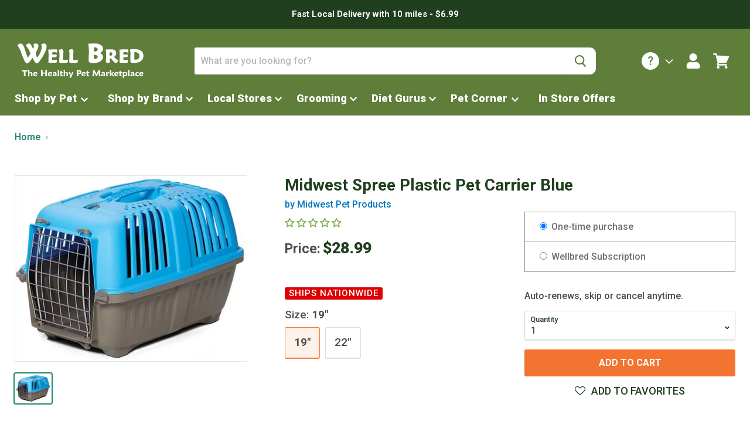

--- FILE ---
content_type: text/html; charset=utf-8
request_url: https://wellbredonline.com/products/midwest-spree-plastic-pet-carrier-blue
body_size: 49168
content:
<!doctype html>
<html class="no-js no-touch" lang="en">
  <head>
<meta name="smart-seo-integrated" content="true" /><title>Midwest Spree Plastic Pet Carrier Blue On Sale At NJ Pet Store</title>
<meta name="description" content="Shop WellBred.com for Midwest Spree Plastic Pet Carrier Blue. FREE Shipping (Over $49)! Available online and in our NJ Pet Stores!" />
<meta name="smartseo-keyword" content="" />
<meta name="smartseo-timestamp" content="16100339201198403" /><meta charset="utf-8">
    <meta http-equiv="x-ua-compatible" content="IE=edge">
	<meta name="facebook-domain-verification" content="7b9b103xpfcvlhpq82h83j6fiqyx07" />
    <link rel="preconnect" href="https://cdn.shopify.com">
    <link rel="preconnect" href="https://fonts.shopifycdn.com">
    <link rel="preconnect" href="https://v.shopify.com">
    <link rel="preconnect" href="https://cdn.shopifycloud.com">
    <link href="//wellbredonline.com/cdn/shop/t/75/assets/maiandra.css?v=91131577033320216501708955793" rel="stylesheet" type="text/css" media="all" />
	<link href="https://fonts.googleapis.com/css?family=Roboto:500,700,900&display=swap" rel="stylesheet" />

    
    
  <link rel="shortcut icon" href="//wellbredonline.com/cdn/shop/files/fv3_fe9e2175-9194-422f-aa4b-ff6dae0878a9_32x32.png?v=1614311407" type="image/png">


    
      <link rel="canonical" href="https://wellbredonline.com/products/midwest-spree-plastic-pet-carrier-blue" />
    

    <meta name="viewport" content="width=device-width">

    
    















<meta property="og:site_name" content="Well Bred">
<meta property="og:url" content="https://wellbredonline.com/products/midwest-spree-plastic-pet-carrier-blue">
<meta property="og:title" content="Midwest Spree Plastic Pet Carrier Blue">
<meta property="og:type" content="website">
<meta property="og:description" content="Check out Well Bred site for healthy, organic and fresh pet food.  High quality products for your new puppy! Gentle one-on-one grooming. Local NJ stores in Bernardsville, Chatham, Chester, Clinton, Livingston, &amp; Madison!">




    
    
    

    
    
    <meta
      property="og:image"
      content="https://wellbredonline.com/cdn/shop/products/277026_1200x962.jpg?v=1617831659"
    />
    <meta
      property="og:image:secure_url"
      content="https://wellbredonline.com/cdn/shop/products/277026_1200x962.jpg?v=1617831659"
    />
    <meta property="og:image:width" content="1200" />
    <meta property="og:image:height" content="962" />
    
    
    <meta property="og:image:alt" content="Midwest Spree Plastic Pet Carrier Blue" />
  
















<meta name="twitter:title" content="Midwest Spree Plastic Pet Carrier Blue">
<meta name="twitter:description" content="Check out Well Bred site for healthy, organic and fresh pet food.  High quality products for your new puppy! Gentle one-on-one grooming. Local NJ stores in Bernardsville, Chatham, Chester, Clinton, Livingston, &amp; Madison!">


    
    
    
      
      
      <meta name="twitter:card" content="summary_large_image">
    
    
    <meta
      property="twitter:image"
      content="https://wellbredonline.com/cdn/shop/products/277026_1200x600_crop_center.jpg?v=1617831659"
    />
    <meta property="twitter:image:width" content="1200" />
    <meta property="twitter:image:height" content="600" />
    
    
    <meta property="twitter:image:alt" content="Midwest Spree Plastic Pet Carrier Blue" />
  



    <link rel="preload" href="//wellbredonline.com/cdn/fonts/cabin/cabin_n7.255204a342bfdbc9ae2017bd4e6a90f8dbb2f561.woff2" as="font" crossorigin="anonymous">
    <link rel="preload" as="style" href="//wellbredonline.com/cdn/shop/t/75/assets/theme.scss.css?v=16331694873433322121766490623">
    
    <script>window.performance && window.performance.mark && window.performance.mark('shopify.content_for_header.start');</script><meta name="google-site-verification" content="J5HgJEag4_R25kHaW1KYF08DVD067Nt6h0FlPN-ESWc">
<meta id="shopify-digital-wallet" name="shopify-digital-wallet" content="/21900132424/digital_wallets/dialog">
<meta name="shopify-checkout-api-token" content="81325f897062f7266cf3f90207f6c509">
<link rel="alternate" type="application/json+oembed" href="https://wellbredonline.com/products/midwest-spree-plastic-pet-carrier-blue.oembed">
<script async="async" src="/checkouts/internal/preloads.js?locale=en-US"></script>
<link rel="preconnect" href="https://shop.app" crossorigin="anonymous">
<script async="async" src="https://shop.app/checkouts/internal/preloads.js?locale=en-US&shop_id=21900132424" crossorigin="anonymous"></script>
<script id="apple-pay-shop-capabilities" type="application/json">{"shopId":21900132424,"countryCode":"US","currencyCode":"USD","merchantCapabilities":["supports3DS"],"merchantId":"gid:\/\/shopify\/Shop\/21900132424","merchantName":"Well Bred","requiredBillingContactFields":["postalAddress","email","phone"],"requiredShippingContactFields":["postalAddress","email","phone"],"shippingType":"shipping","supportedNetworks":["visa","masterCard","amex","discover","elo","jcb"],"total":{"type":"pending","label":"Well Bred","amount":"1.00"},"shopifyPaymentsEnabled":true,"supportsSubscriptions":true}</script>
<script id="shopify-features" type="application/json">{"accessToken":"81325f897062f7266cf3f90207f6c509","betas":["rich-media-storefront-analytics"],"domain":"wellbredonline.com","predictiveSearch":true,"shopId":21900132424,"locale":"en"}</script>
<script>var Shopify = Shopify || {};
Shopify.shop = "wellbredonline.myshopify.com";
Shopify.locale = "en";
Shopify.currency = {"active":"USD","rate":"1.0"};
Shopify.country = "US";
Shopify.theme = {"name":"PRODUCTION - FEB 2024","id":139167072484,"schema_name":"Empire","schema_version":"4.7.0","theme_store_id":null,"role":"main"};
Shopify.theme.handle = "null";
Shopify.theme.style = {"id":null,"handle":null};
Shopify.cdnHost = "wellbredonline.com/cdn";
Shopify.routes = Shopify.routes || {};
Shopify.routes.root = "/";</script>
<script type="module">!function(o){(o.Shopify=o.Shopify||{}).modules=!0}(window);</script>
<script>!function(o){function n(){var o=[];function n(){o.push(Array.prototype.slice.apply(arguments))}return n.q=o,n}var t=o.Shopify=o.Shopify||{};t.loadFeatures=n(),t.autoloadFeatures=n()}(window);</script>
<script>
  window.ShopifyPay = window.ShopifyPay || {};
  window.ShopifyPay.apiHost = "shop.app\/pay";
  window.ShopifyPay.redirectState = null;
</script>
<script id="shop-js-analytics" type="application/json">{"pageType":"product"}</script>
<script defer="defer" async type="module" src="//wellbredonline.com/cdn/shopifycloud/shop-js/modules/v2/client.init-shop-cart-sync_C5BV16lS.en.esm.js"></script>
<script defer="defer" async type="module" src="//wellbredonline.com/cdn/shopifycloud/shop-js/modules/v2/chunk.common_CygWptCX.esm.js"></script>
<script type="module">
  await import("//wellbredonline.com/cdn/shopifycloud/shop-js/modules/v2/client.init-shop-cart-sync_C5BV16lS.en.esm.js");
await import("//wellbredonline.com/cdn/shopifycloud/shop-js/modules/v2/chunk.common_CygWptCX.esm.js");

  window.Shopify.SignInWithShop?.initShopCartSync?.({"fedCMEnabled":true,"windoidEnabled":true});

</script>
<script>
  window.Shopify = window.Shopify || {};
  if (!window.Shopify.featureAssets) window.Shopify.featureAssets = {};
  window.Shopify.featureAssets['shop-js'] = {"shop-cart-sync":["modules/v2/client.shop-cart-sync_ZFArdW7E.en.esm.js","modules/v2/chunk.common_CygWptCX.esm.js"],"init-fed-cm":["modules/v2/client.init-fed-cm_CmiC4vf6.en.esm.js","modules/v2/chunk.common_CygWptCX.esm.js"],"shop-button":["modules/v2/client.shop-button_tlx5R9nI.en.esm.js","modules/v2/chunk.common_CygWptCX.esm.js"],"shop-cash-offers":["modules/v2/client.shop-cash-offers_DOA2yAJr.en.esm.js","modules/v2/chunk.common_CygWptCX.esm.js","modules/v2/chunk.modal_D71HUcav.esm.js"],"init-windoid":["modules/v2/client.init-windoid_sURxWdc1.en.esm.js","modules/v2/chunk.common_CygWptCX.esm.js"],"shop-toast-manager":["modules/v2/client.shop-toast-manager_ClPi3nE9.en.esm.js","modules/v2/chunk.common_CygWptCX.esm.js"],"init-shop-email-lookup-coordinator":["modules/v2/client.init-shop-email-lookup-coordinator_B8hsDcYM.en.esm.js","modules/v2/chunk.common_CygWptCX.esm.js"],"init-shop-cart-sync":["modules/v2/client.init-shop-cart-sync_C5BV16lS.en.esm.js","modules/v2/chunk.common_CygWptCX.esm.js"],"avatar":["modules/v2/client.avatar_BTnouDA3.en.esm.js"],"pay-button":["modules/v2/client.pay-button_FdsNuTd3.en.esm.js","modules/v2/chunk.common_CygWptCX.esm.js"],"init-customer-accounts":["modules/v2/client.init-customer-accounts_DxDtT_ad.en.esm.js","modules/v2/client.shop-login-button_C5VAVYt1.en.esm.js","modules/v2/chunk.common_CygWptCX.esm.js","modules/v2/chunk.modal_D71HUcav.esm.js"],"init-shop-for-new-customer-accounts":["modules/v2/client.init-shop-for-new-customer-accounts_ChsxoAhi.en.esm.js","modules/v2/client.shop-login-button_C5VAVYt1.en.esm.js","modules/v2/chunk.common_CygWptCX.esm.js","modules/v2/chunk.modal_D71HUcav.esm.js"],"shop-login-button":["modules/v2/client.shop-login-button_C5VAVYt1.en.esm.js","modules/v2/chunk.common_CygWptCX.esm.js","modules/v2/chunk.modal_D71HUcav.esm.js"],"init-customer-accounts-sign-up":["modules/v2/client.init-customer-accounts-sign-up_CPSyQ0Tj.en.esm.js","modules/v2/client.shop-login-button_C5VAVYt1.en.esm.js","modules/v2/chunk.common_CygWptCX.esm.js","modules/v2/chunk.modal_D71HUcav.esm.js"],"shop-follow-button":["modules/v2/client.shop-follow-button_Cva4Ekp9.en.esm.js","modules/v2/chunk.common_CygWptCX.esm.js","modules/v2/chunk.modal_D71HUcav.esm.js"],"checkout-modal":["modules/v2/client.checkout-modal_BPM8l0SH.en.esm.js","modules/v2/chunk.common_CygWptCX.esm.js","modules/v2/chunk.modal_D71HUcav.esm.js"],"lead-capture":["modules/v2/client.lead-capture_Bi8yE_yS.en.esm.js","modules/v2/chunk.common_CygWptCX.esm.js","modules/v2/chunk.modal_D71HUcav.esm.js"],"shop-login":["modules/v2/client.shop-login_D6lNrXab.en.esm.js","modules/v2/chunk.common_CygWptCX.esm.js","modules/v2/chunk.modal_D71HUcav.esm.js"],"payment-terms":["modules/v2/client.payment-terms_CZxnsJam.en.esm.js","modules/v2/chunk.common_CygWptCX.esm.js","modules/v2/chunk.modal_D71HUcav.esm.js"]};
</script>
<script>(function() {
  var isLoaded = false;
  function asyncLoad() {
    if (isLoaded) return;
    isLoaded = true;
    var urls = ["https:\/\/assets.smartwishlist.webmarked.net\/static\/v6\/smartwishlist.js?shop=wellbredonline.myshopify.com"];
    for (var i = 0; i < urls.length; i++) {
      var s = document.createElement('script');
      s.type = 'text/javascript';
      s.async = true;
      s.src = urls[i];
      var x = document.getElementsByTagName('script')[0];
      x.parentNode.insertBefore(s, x);
    }
  };
  if(window.attachEvent) {
    window.attachEvent('onload', asyncLoad);
  } else {
    window.addEventListener('load', asyncLoad, false);
  }
})();</script>
<script id="__st">var __st={"a":21900132424,"offset":-18000,"reqid":"0dd9c198-e390-4e1c-a338-dc8b6109fcac-1768700637","pageurl":"wellbredonline.com\/products\/midwest-spree-plastic-pet-carrier-blue","u":"f4d347bf0565","p":"product","rtyp":"product","rid":6649038307482};</script>
<script>window.ShopifyPaypalV4VisibilityTracking = true;</script>
<script id="captcha-bootstrap">!function(){'use strict';const t='contact',e='account',n='new_comment',o=[[t,t],['blogs',n],['comments',n],[t,'customer']],c=[[e,'customer_login'],[e,'guest_login'],[e,'recover_customer_password'],[e,'create_customer']],r=t=>t.map((([t,e])=>`form[action*='/${t}']:not([data-nocaptcha='true']) input[name='form_type'][value='${e}']`)).join(','),a=t=>()=>t?[...document.querySelectorAll(t)].map((t=>t.form)):[];function s(){const t=[...o],e=r(t);return a(e)}const i='password',u='form_key',d=['recaptcha-v3-token','g-recaptcha-response','h-captcha-response',i],f=()=>{try{return window.sessionStorage}catch{return}},m='__shopify_v',_=t=>t.elements[u];function p(t,e,n=!1){try{const o=window.sessionStorage,c=JSON.parse(o.getItem(e)),{data:r}=function(t){const{data:e,action:n}=t;return t[m]||n?{data:e,action:n}:{data:t,action:n}}(c);for(const[e,n]of Object.entries(r))t.elements[e]&&(t.elements[e].value=n);n&&o.removeItem(e)}catch(o){console.error('form repopulation failed',{error:o})}}const l='form_type',E='cptcha';function T(t){t.dataset[E]=!0}const w=window,h=w.document,L='Shopify',v='ce_forms',y='captcha';let A=!1;((t,e)=>{const n=(g='f06e6c50-85a8-45c8-87d0-21a2b65856fe',I='https://cdn.shopify.com/shopifycloud/storefront-forms-hcaptcha/ce_storefront_forms_captcha_hcaptcha.v1.5.2.iife.js',D={infoText:'Protected by hCaptcha',privacyText:'Privacy',termsText:'Terms'},(t,e,n)=>{const o=w[L][v],c=o.bindForm;if(c)return c(t,g,e,D).then(n);var r;o.q.push([[t,g,e,D],n]),r=I,A||(h.body.append(Object.assign(h.createElement('script'),{id:'captcha-provider',async:!0,src:r})),A=!0)});var g,I,D;w[L]=w[L]||{},w[L][v]=w[L][v]||{},w[L][v].q=[],w[L][y]=w[L][y]||{},w[L][y].protect=function(t,e){n(t,void 0,e),T(t)},Object.freeze(w[L][y]),function(t,e,n,w,h,L){const[v,y,A,g]=function(t,e,n){const i=e?o:[],u=t?c:[],d=[...i,...u],f=r(d),m=r(i),_=r(d.filter((([t,e])=>n.includes(e))));return[a(f),a(m),a(_),s()]}(w,h,L),I=t=>{const e=t.target;return e instanceof HTMLFormElement?e:e&&e.form},D=t=>v().includes(t);t.addEventListener('submit',(t=>{const e=I(t);if(!e)return;const n=D(e)&&!e.dataset.hcaptchaBound&&!e.dataset.recaptchaBound,o=_(e),c=g().includes(e)&&(!o||!o.value);(n||c)&&t.preventDefault(),c&&!n&&(function(t){try{if(!f())return;!function(t){const e=f();if(!e)return;const n=_(t);if(!n)return;const o=n.value;o&&e.removeItem(o)}(t);const e=Array.from(Array(32),(()=>Math.random().toString(36)[2])).join('');!function(t,e){_(t)||t.append(Object.assign(document.createElement('input'),{type:'hidden',name:u})),t.elements[u].value=e}(t,e),function(t,e){const n=f();if(!n)return;const o=[...t.querySelectorAll(`input[type='${i}']`)].map((({name:t})=>t)),c=[...d,...o],r={};for(const[a,s]of new FormData(t).entries())c.includes(a)||(r[a]=s);n.setItem(e,JSON.stringify({[m]:1,action:t.action,data:r}))}(t,e)}catch(e){console.error('failed to persist form',e)}}(e),e.submit())}));const S=(t,e)=>{t&&!t.dataset[E]&&(n(t,e.some((e=>e===t))),T(t))};for(const o of['focusin','change'])t.addEventListener(o,(t=>{const e=I(t);D(e)&&S(e,y())}));const B=e.get('form_key'),M=e.get(l),P=B&&M;t.addEventListener('DOMContentLoaded',(()=>{const t=y();if(P)for(const e of t)e.elements[l].value===M&&p(e,B);[...new Set([...A(),...v().filter((t=>'true'===t.dataset.shopifyCaptcha))])].forEach((e=>S(e,t)))}))}(h,new URLSearchParams(w.location.search),n,t,e,['guest_login'])})(!0,!0)}();</script>
<script integrity="sha256-4kQ18oKyAcykRKYeNunJcIwy7WH5gtpwJnB7kiuLZ1E=" data-source-attribution="shopify.loadfeatures" defer="defer" src="//wellbredonline.com/cdn/shopifycloud/storefront/assets/storefront/load_feature-a0a9edcb.js" crossorigin="anonymous"></script>
<script crossorigin="anonymous" defer="defer" src="//wellbredonline.com/cdn/shopifycloud/storefront/assets/shopify_pay/storefront-65b4c6d7.js?v=20250812"></script>
<script data-source-attribution="shopify.dynamic_checkout.dynamic.init">var Shopify=Shopify||{};Shopify.PaymentButton=Shopify.PaymentButton||{isStorefrontPortableWallets:!0,init:function(){window.Shopify.PaymentButton.init=function(){};var t=document.createElement("script");t.src="https://wellbredonline.com/cdn/shopifycloud/portable-wallets/latest/portable-wallets.en.js",t.type="module",document.head.appendChild(t)}};
</script>
<script data-source-attribution="shopify.dynamic_checkout.buyer_consent">
  function portableWalletsHideBuyerConsent(e){var t=document.getElementById("shopify-buyer-consent"),n=document.getElementById("shopify-subscription-policy-button");t&&n&&(t.classList.add("hidden"),t.setAttribute("aria-hidden","true"),n.removeEventListener("click",e))}function portableWalletsShowBuyerConsent(e){var t=document.getElementById("shopify-buyer-consent"),n=document.getElementById("shopify-subscription-policy-button");t&&n&&(t.classList.remove("hidden"),t.removeAttribute("aria-hidden"),n.addEventListener("click",e))}window.Shopify?.PaymentButton&&(window.Shopify.PaymentButton.hideBuyerConsent=portableWalletsHideBuyerConsent,window.Shopify.PaymentButton.showBuyerConsent=portableWalletsShowBuyerConsent);
</script>
<script data-source-attribution="shopify.dynamic_checkout.cart.bootstrap">document.addEventListener("DOMContentLoaded",(function(){function t(){return document.querySelector("shopify-accelerated-checkout-cart, shopify-accelerated-checkout")}if(t())Shopify.PaymentButton.init();else{new MutationObserver((function(e,n){t()&&(Shopify.PaymentButton.init(),n.disconnect())})).observe(document.body,{childList:!0,subtree:!0})}}));
</script>
<link id="shopify-accelerated-checkout-styles" rel="stylesheet" media="screen" href="https://wellbredonline.com/cdn/shopifycloud/portable-wallets/latest/accelerated-checkout-backwards-compat.css" crossorigin="anonymous">
<style id="shopify-accelerated-checkout-cart">
        #shopify-buyer-consent {
  margin-top: 1em;
  display: inline-block;
  width: 100%;
}

#shopify-buyer-consent.hidden {
  display: none;
}

#shopify-subscription-policy-button {
  background: none;
  border: none;
  padding: 0;
  text-decoration: underline;
  font-size: inherit;
  cursor: pointer;
}

#shopify-subscription-policy-button::before {
  box-shadow: none;
}

      </style>
<script id="sections-script" data-sections="product-description" defer="defer" src="//wellbredonline.com/cdn/shop/t/75/compiled_assets/scripts.js?43269"></script>
<script>window.performance && window.performance.mark && window.performance.mark('shopify.content_for_header.end');</script>

    <script src="https://static.klaviyo.com/onsite/js/klaviyo.js?company_id=T9zuiv"
    async=""></script>
    <script>
       document.addEventListener("DOMContentLoaded", function() {
           var elem = document.createElement('div');
       elem.className = 'klaviyo-form-QRdQuf'
       });
    </script>

    <script>
      document.documentElement.className=document.documentElement.className.replace(/\bno-js\b/,'js');
      if(window.Shopify&&window.Shopify.designMode)document.documentElement.className+=' in-theme-editor';
      if(('ontouchstart' in window)||window.DocumentTouch&&document instanceof DocumentTouch)document.documentElement.className=document.documentElement.className.replace(/\bno-touch\b/,'has-touch');
    </script>

    <link href="//wellbredonline.com/cdn/shop/t/75/assets/theme.scss.css?v=16331694873433322121766490623" rel="stylesheet" type="text/css" media="all" />
    <script src="//wellbredonline.com/cdn/shop/t/75/assets/txt-dynamicloader.js?v=110263003207991696191708955779"></script>
    
<!-- Start of Judge.me Core -->
<link rel="dns-prefetch" href="https://cdn.judge.me/">
<script data-cfasync='false' class='jdgm-settings-script'>window.jdgmSettings={"pagination":5,"disable_web_reviews":false,"badge_no_review_text":"No reviews","badge_n_reviews_text":"{{ n }} review/reviews","badge_star_color":"#89b35a","hide_badge_preview_if_no_reviews":false,"badge_hide_text":false,"enforce_center_preview_badge":false,"widget_title":"Customer Reviews","widget_open_form_text":"Write a review","widget_close_form_text":"Cancel review","widget_refresh_page_text":"Refresh page","widget_summary_text":"Based on {{ number_of_reviews }} review/reviews","widget_no_review_text":"Be the first to write a review","widget_name_field_text":"Display name","widget_verified_name_field_text":"Verified Name (public)","widget_name_placeholder_text":"Display name","widget_required_field_error_text":"This field is required.","widget_email_field_text":"Email address","widget_verified_email_field_text":"Verified Email (private, can not be edited)","widget_email_placeholder_text":"Your email address","widget_email_field_error_text":"Please enter a valid email address.","widget_rating_field_text":"Rating","widget_review_title_field_text":"Review Title","widget_review_title_placeholder_text":"Give your review a title","widget_review_body_field_text":"Review content","widget_review_body_placeholder_text":"Start writing here...","widget_pictures_field_text":"Picture/Video (optional)","widget_submit_review_text":"Submit Review","widget_submit_verified_review_text":"Submit Verified Review","widget_submit_success_msg_with_auto_publish":"Thank you! Please refresh the page in a few moments to see your review. You can remove or edit your review by logging into \u003ca href='https://judge.me/login' target='_blank' rel='nofollow noopener'\u003eJudge.me\u003c/a\u003e","widget_submit_success_msg_no_auto_publish":"Thank you! Your review will be published as soon as it is approved by the shop admin. You can remove or edit your review by logging into \u003ca href='https://judge.me/login' target='_blank' rel='nofollow noopener'\u003eJudge.me\u003c/a\u003e","widget_show_default_reviews_out_of_total_text":"Showing {{ n_reviews_shown }} out of {{ n_reviews }} reviews.","widget_show_all_link_text":"Show all","widget_show_less_link_text":"Show less","widget_author_said_text":"{{ reviewer_name }} said:","widget_days_text":"{{ n }} days ago","widget_weeks_text":"{{ n }} week/weeks ago","widget_months_text":"{{ n }} month/months ago","widget_years_text":"{{ n }} year/years ago","widget_yesterday_text":"Yesterday","widget_today_text":"Today","widget_replied_text":"\u003e\u003e {{ shop_name }} replied:","widget_read_more_text":"Read more","widget_reviewer_name_as_initial":"","widget_rating_filter_color":"#fbcd0a","widget_rating_filter_see_all_text":"See all reviews","widget_sorting_most_recent_text":"Most Recent","widget_sorting_highest_rating_text":"Highest Rating","widget_sorting_lowest_rating_text":"Lowest Rating","widget_sorting_with_pictures_text":"Only Pictures","widget_sorting_most_helpful_text":"Most Helpful","widget_open_question_form_text":"Ask a question","widget_reviews_subtab_text":"Reviews","widget_questions_subtab_text":"Questions","widget_question_label_text":"Question","widget_answer_label_text":"Answer","widget_question_placeholder_text":"Write your question here","widget_submit_question_text":"Submit Question","widget_question_submit_success_text":"Thank you for your question! We will notify you once it gets answered.","widget_star_color":"#89b35a","verified_badge_text":"Verified","verified_badge_bg_color":"","verified_badge_text_color":"","verified_badge_placement":"left-of-reviewer-name","widget_review_max_height":"","widget_hide_border":false,"widget_social_share":false,"widget_thumb":false,"widget_review_location_show":false,"widget_location_format":"","all_reviews_include_out_of_store_products":true,"all_reviews_out_of_store_text":"(out of store)","all_reviews_pagination":100,"all_reviews_product_name_prefix_text":"about","enable_review_pictures":false,"enable_question_anwser":false,"widget_theme":"default","review_date_format":"mm/dd/yyyy","default_sort_method":"most-recent","widget_product_reviews_subtab_text":"Product Reviews","widget_shop_reviews_subtab_text":"Shop Reviews","widget_other_products_reviews_text":"Reviews for other products","widget_store_reviews_subtab_text":"Store reviews","widget_no_store_reviews_text":"This store hasn't received any reviews yet","widget_web_restriction_product_reviews_text":"This product hasn't received any reviews yet","widget_no_items_text":"No items found","widget_show_more_text":"Show more","widget_write_a_store_review_text":"Write a Store Review","widget_other_languages_heading":"Reviews in Other Languages","widget_translate_review_text":"Translate review to {{ language }}","widget_translating_review_text":"Translating...","widget_show_original_translation_text":"Show original ({{ language }})","widget_translate_review_failed_text":"Review couldn't be translated.","widget_translate_review_retry_text":"Retry","widget_translate_review_try_again_later_text":"Try again later","show_product_url_for_grouped_product":false,"widget_sorting_pictures_first_text":"Pictures First","show_pictures_on_all_rev_page_mobile":false,"show_pictures_on_all_rev_page_desktop":false,"floating_tab_hide_mobile_install_preference":false,"floating_tab_button_name":"★ Reviews","floating_tab_title":"Let customers speak for us","floating_tab_button_color":"","floating_tab_button_background_color":"","floating_tab_url":"","floating_tab_url_enabled":false,"floating_tab_tab_style":"text","all_reviews_text_badge_text":"Customers rate us {{ shop.metafields.judgeme.all_reviews_rating | round: 1 }}/5 based on {{ shop.metafields.judgeme.all_reviews_count }} reviews.","all_reviews_text_badge_text_branded_style":"{{ shop.metafields.judgeme.all_reviews_rating | round: 1 }} out of 5 stars based on {{ shop.metafields.judgeme.all_reviews_count }} reviews","is_all_reviews_text_badge_a_link":false,"show_stars_for_all_reviews_text_badge":false,"all_reviews_text_badge_url":"","all_reviews_text_style":"text","all_reviews_text_color_style":"judgeme_brand_color","all_reviews_text_color":"#108474","all_reviews_text_show_jm_brand":true,"featured_carousel_show_header":true,"featured_carousel_title":"Let customers speak for us","testimonials_carousel_title":"Customers are saying","videos_carousel_title":"Real customer stories","cards_carousel_title":"Customers are saying","featured_carousel_count_text":"from {{ n }} reviews","featured_carousel_add_link_to_all_reviews_page":false,"featured_carousel_url":"","featured_carousel_show_images":true,"featured_carousel_autoslide_interval":5,"featured_carousel_arrows_on_the_sides":false,"featured_carousel_height":250,"featured_carousel_width":80,"featured_carousel_image_size":0,"featured_carousel_image_height":250,"featured_carousel_arrow_color":"#eeeeee","verified_count_badge_style":"vintage","verified_count_badge_orientation":"horizontal","verified_count_badge_color_style":"judgeme_brand_color","verified_count_badge_color":"#108474","is_verified_count_badge_a_link":false,"verified_count_badge_url":"","verified_count_badge_show_jm_brand":true,"widget_rating_preset_default":5,"widget_first_sub_tab":"product-reviews","widget_show_histogram":true,"widget_histogram_use_custom_color":false,"widget_pagination_use_custom_color":false,"widget_star_use_custom_color":true,"widget_verified_badge_use_custom_color":false,"widget_write_review_use_custom_color":false,"picture_reminder_submit_button":"Upload Pictures","enable_review_videos":false,"mute_video_by_default":false,"widget_sorting_videos_first_text":"Videos First","widget_review_pending_text":"Pending","featured_carousel_items_for_large_screen":3,"social_share_options_order":"Facebook,Twitter","remove_microdata_snippet":false,"disable_json_ld":false,"enable_json_ld_products":false,"preview_badge_show_question_text":false,"preview_badge_no_question_text":"No questions","preview_badge_n_question_text":"{{ number_of_questions }} question/questions","qa_badge_show_icon":false,"qa_badge_position":"same-row","remove_judgeme_branding":false,"widget_add_search_bar":false,"widget_search_bar_placeholder":"Search","widget_sorting_verified_only_text":"Verified only","featured_carousel_theme":"default","featured_carousel_show_rating":true,"featured_carousel_show_title":true,"featured_carousel_show_body":true,"featured_carousel_show_date":false,"featured_carousel_show_reviewer":true,"featured_carousel_show_product":false,"featured_carousel_header_background_color":"#108474","featured_carousel_header_text_color":"#ffffff","featured_carousel_name_product_separator":"reviewed","featured_carousel_full_star_background":"#108474","featured_carousel_empty_star_background":"#dadada","featured_carousel_vertical_theme_background":"#f9fafb","featured_carousel_verified_badge_enable":false,"featured_carousel_verified_badge_color":"#108474","featured_carousel_border_style":"round","featured_carousel_review_line_length_limit":3,"featured_carousel_more_reviews_button_text":"Read more reviews","featured_carousel_view_product_button_text":"View product","all_reviews_page_load_reviews_on":"scroll","all_reviews_page_load_more_text":"Load More Reviews","disable_fb_tab_reviews":false,"enable_ajax_cdn_cache":false,"widget_public_name_text":"displayed publicly like","default_reviewer_name":"John Smith","default_reviewer_name_has_non_latin":true,"widget_reviewer_anonymous":"Anonymous","medals_widget_title":"Judge.me Review Medals","medals_widget_background_color":"#f9fafb","medals_widget_position":"footer_all_pages","medals_widget_border_color":"#f9fafb","medals_widget_verified_text_position":"left","medals_widget_use_monochromatic_version":false,"medals_widget_elements_color":"#108474","show_reviewer_avatar":true,"widget_invalid_yt_video_url_error_text":"Not a YouTube video URL","widget_max_length_field_error_text":"Please enter no more than {0} characters.","widget_show_country_flag":false,"widget_show_collected_via_shop_app":true,"widget_verified_by_shop_badge_style":"light","widget_verified_by_shop_text":"Verified by Shop","widget_show_photo_gallery":false,"widget_load_with_code_splitting":true,"widget_ugc_install_preference":false,"widget_ugc_title":"Made by us, Shared by you","widget_ugc_subtitle":"Tag us to see your picture featured in our page","widget_ugc_arrows_color":"#ffffff","widget_ugc_primary_button_text":"Buy Now","widget_ugc_primary_button_background_color":"#108474","widget_ugc_primary_button_text_color":"#ffffff","widget_ugc_primary_button_border_width":"0","widget_ugc_primary_button_border_style":"none","widget_ugc_primary_button_border_color":"#108474","widget_ugc_primary_button_border_radius":"25","widget_ugc_secondary_button_text":"Load More","widget_ugc_secondary_button_background_color":"#ffffff","widget_ugc_secondary_button_text_color":"#108474","widget_ugc_secondary_button_border_width":"2","widget_ugc_secondary_button_border_style":"solid","widget_ugc_secondary_button_border_color":"#108474","widget_ugc_secondary_button_border_radius":"25","widget_ugc_reviews_button_text":"View Reviews","widget_ugc_reviews_button_background_color":"#ffffff","widget_ugc_reviews_button_text_color":"#108474","widget_ugc_reviews_button_border_width":"2","widget_ugc_reviews_button_border_style":"solid","widget_ugc_reviews_button_border_color":"#108474","widget_ugc_reviews_button_border_radius":"25","widget_ugc_reviews_button_link_to":"judgeme-reviews-page","widget_ugc_show_post_date":true,"widget_ugc_max_width":"800","widget_rating_metafield_value_type":true,"widget_primary_color":"#108474","widget_enable_secondary_color":false,"widget_secondary_color":"#edf5f5","widget_summary_average_rating_text":"{{ average_rating }} out of 5","widget_media_grid_title":"Customer photos \u0026 videos","widget_media_grid_see_more_text":"See more","widget_round_style":false,"widget_show_product_medals":true,"widget_verified_by_judgeme_text":"Verified by Judge.me","widget_show_store_medals":true,"widget_verified_by_judgeme_text_in_store_medals":"Verified by Judge.me","widget_media_field_exceed_quantity_message":"Sorry, we can only accept {{ max_media }} for one review.","widget_media_field_exceed_limit_message":"{{ file_name }} is too large, please select a {{ media_type }} less than {{ size_limit }}MB.","widget_review_submitted_text":"Review Submitted!","widget_question_submitted_text":"Question Submitted!","widget_close_form_text_question":"Cancel","widget_write_your_answer_here_text":"Write your answer here","widget_enabled_branded_link":true,"widget_show_collected_by_judgeme":false,"widget_reviewer_name_color":"","widget_write_review_text_color":"","widget_write_review_bg_color":"","widget_collected_by_judgeme_text":"collected by Judge.me","widget_pagination_type":"standard","widget_load_more_text":"Load More","widget_load_more_color":"#108474","widget_full_review_text":"Full Review","widget_read_more_reviews_text":"Read More Reviews","widget_read_questions_text":"Read Questions","widget_questions_and_answers_text":"Questions \u0026 Answers","widget_verified_by_text":"Verified by","widget_verified_text":"Verified","widget_number_of_reviews_text":"{{ number_of_reviews }} reviews","widget_back_button_text":"Back","widget_next_button_text":"Next","widget_custom_forms_filter_button":"Filters","custom_forms_style":"vertical","widget_show_review_information":false,"how_reviews_are_collected":"How reviews are collected?","widget_show_review_keywords":false,"widget_gdpr_statement":"How we use your data: We'll only contact you about the review you left, and only if necessary. By submitting your review, you agree to Judge.me's \u003ca href='https://judge.me/terms' target='_blank' rel='nofollow noopener'\u003eterms\u003c/a\u003e, \u003ca href='https://judge.me/privacy' target='_blank' rel='nofollow noopener'\u003eprivacy\u003c/a\u003e and \u003ca href='https://judge.me/content-policy' target='_blank' rel='nofollow noopener'\u003econtent\u003c/a\u003e policies.","widget_multilingual_sorting_enabled":false,"widget_translate_review_content_enabled":false,"widget_translate_review_content_method":"manual","popup_widget_review_selection":"automatically_with_pictures","popup_widget_round_border_style":true,"popup_widget_show_title":true,"popup_widget_show_body":true,"popup_widget_show_reviewer":false,"popup_widget_show_product":true,"popup_widget_show_pictures":true,"popup_widget_use_review_picture":true,"popup_widget_show_on_home_page":true,"popup_widget_show_on_product_page":true,"popup_widget_show_on_collection_page":true,"popup_widget_show_on_cart_page":true,"popup_widget_position":"bottom_left","popup_widget_first_review_delay":5,"popup_widget_duration":5,"popup_widget_interval":5,"popup_widget_review_count":5,"popup_widget_hide_on_mobile":true,"review_snippet_widget_round_border_style":true,"review_snippet_widget_card_color":"#FFFFFF","review_snippet_widget_slider_arrows_background_color":"#FFFFFF","review_snippet_widget_slider_arrows_color":"#000000","review_snippet_widget_star_color":"#108474","show_product_variant":false,"all_reviews_product_variant_label_text":"Variant: ","widget_show_verified_branding":false,"widget_ai_summary_title":"Customers say","widget_ai_summary_disclaimer":"AI-powered review summary based on recent customer reviews","widget_show_ai_summary":false,"widget_show_ai_summary_bg":false,"widget_show_review_title_input":true,"redirect_reviewers_invited_via_email":"review_widget","request_store_review_after_product_review":false,"request_review_other_products_in_order":false,"review_form_color_scheme":"default","review_form_corner_style":"square","review_form_star_color":{},"review_form_text_color":"#333333","review_form_background_color":"#ffffff","review_form_field_background_color":"#fafafa","review_form_button_color":{},"review_form_button_text_color":"#ffffff","review_form_modal_overlay_color":"#000000","review_content_screen_title_text":"How would you rate this product?","review_content_introduction_text":"We would love it if you would share a bit about your experience.","store_review_form_title_text":"How would you rate this store?","store_review_form_introduction_text":"We would love it if you would share a bit about your experience.","show_review_guidance_text":true,"one_star_review_guidance_text":"Poor","five_star_review_guidance_text":"Great","customer_information_screen_title_text":"About you","customer_information_introduction_text":"Please tell us more about you.","custom_questions_screen_title_text":"Your experience in more detail","custom_questions_introduction_text":"Here are a few questions to help us understand more about your experience.","review_submitted_screen_title_text":"Thanks for your review!","review_submitted_screen_thank_you_text":"We are processing it and it will appear on the store soon.","review_submitted_screen_email_verification_text":"Please confirm your email by clicking the link we just sent you. This helps us keep reviews authentic.","review_submitted_request_store_review_text":"Would you like to share your experience of shopping with us?","review_submitted_review_other_products_text":"Would you like to review these products?","store_review_screen_title_text":"Would you like to share your experience of shopping with us?","store_review_introduction_text":"We value your feedback and use it to improve. Please share any thoughts or suggestions you have.","reviewer_media_screen_title_picture_text":"Share a picture","reviewer_media_introduction_picture_text":"Upload a photo to support your review.","reviewer_media_screen_title_video_text":"Share a video","reviewer_media_introduction_video_text":"Upload a video to support your review.","reviewer_media_screen_title_picture_or_video_text":"Share a picture or video","reviewer_media_introduction_picture_or_video_text":"Upload a photo or video to support your review.","reviewer_media_youtube_url_text":"Paste your Youtube URL here","advanced_settings_next_step_button_text":"Next","advanced_settings_close_review_button_text":"Close","modal_write_review_flow":false,"write_review_flow_required_text":"Required","write_review_flow_privacy_message_text":"We respect your privacy.","write_review_flow_anonymous_text":"Post review as anonymous","write_review_flow_visibility_text":"This won't be visible to other customers.","write_review_flow_multiple_selection_help_text":"Select as many as you like","write_review_flow_single_selection_help_text":"Select one option","write_review_flow_required_field_error_text":"This field is required","write_review_flow_invalid_email_error_text":"Please enter a valid email address","write_review_flow_max_length_error_text":"Max. {{ max_length }} characters.","write_review_flow_media_upload_text":"\u003cb\u003eClick to upload\u003c/b\u003e or drag and drop","write_review_flow_gdpr_statement":"We'll only contact you about your review if necessary. By submitting your review, you agree to our \u003ca href='https://judge.me/terms' target='_blank' rel='nofollow noopener'\u003eterms and conditions\u003c/a\u003e and \u003ca href='https://judge.me/privacy' target='_blank' rel='nofollow noopener'\u003eprivacy policy\u003c/a\u003e.","rating_only_reviews_enabled":false,"show_negative_reviews_help_screen":false,"new_review_flow_help_screen_rating_threshold":3,"negative_review_resolution_screen_title_text":"Tell us more","negative_review_resolution_text":"Your experience matters to us. If there were issues with your purchase, we're here to help. Feel free to reach out to us, we'd love the opportunity to make things right.","negative_review_resolution_button_text":"Contact us","negative_review_resolution_proceed_with_review_text":"Leave a review","negative_review_resolution_subject":"Issue with purchase from {{ shop_name }}.{{ order_name }}","preview_badge_collection_page_install_status":false,"widget_review_custom_css":"","preview_badge_custom_css":"","preview_badge_stars_count":"5-stars","featured_carousel_custom_css":"","floating_tab_custom_css":"","all_reviews_widget_custom_css":"","medals_widget_custom_css":"","verified_badge_custom_css":"","all_reviews_text_custom_css":"","transparency_badges_collected_via_store_invite":false,"transparency_badges_from_another_provider":false,"transparency_badges_collected_from_store_visitor":false,"transparency_badges_collected_by_verified_review_provider":false,"transparency_badges_earned_reward":false,"transparency_badges_collected_via_store_invite_text":"Review collected via store invitation","transparency_badges_from_another_provider_text":"Review collected from another provider","transparency_badges_collected_from_store_visitor_text":"Review collected from a store visitor","transparency_badges_written_in_google_text":"Review written in Google","transparency_badges_written_in_etsy_text":"Review written in Etsy","transparency_badges_written_in_shop_app_text":"Review written in Shop App","transparency_badges_earned_reward_text":"Review earned a reward for future purchase","product_review_widget_per_page":10,"widget_store_review_label_text":"Review about the store","checkout_comment_extension_title_on_product_page":"Customer Comments","checkout_comment_extension_num_latest_comment_show":5,"checkout_comment_extension_format":"name_and_timestamp","checkout_comment_customer_name":"last_initial","checkout_comment_comment_notification":true,"preview_badge_collection_page_install_preference":false,"preview_badge_home_page_install_preference":false,"preview_badge_product_page_install_preference":false,"review_widget_install_preference":"","review_carousel_install_preference":false,"floating_reviews_tab_install_preference":"none","verified_reviews_count_badge_install_preference":false,"all_reviews_text_install_preference":false,"review_widget_best_location":false,"judgeme_medals_install_preference":false,"review_widget_revamp_enabled":false,"review_widget_qna_enabled":false,"review_widget_header_theme":"minimal","review_widget_widget_title_enabled":true,"review_widget_header_text_size":"medium","review_widget_header_text_weight":"regular","review_widget_average_rating_style":"compact","review_widget_bar_chart_enabled":true,"review_widget_bar_chart_type":"numbers","review_widget_bar_chart_style":"standard","review_widget_expanded_media_gallery_enabled":false,"review_widget_reviews_section_theme":"standard","review_widget_image_style":"thumbnails","review_widget_review_image_ratio":"square","review_widget_stars_size":"medium","review_widget_verified_badge":"standard_text","review_widget_review_title_text_size":"medium","review_widget_review_text_size":"medium","review_widget_review_text_length":"medium","review_widget_number_of_columns_desktop":3,"review_widget_carousel_transition_speed":5,"review_widget_custom_questions_answers_display":"always","review_widget_button_text_color":"#FFFFFF","review_widget_text_color":"#000000","review_widget_lighter_text_color":"#7B7B7B","review_widget_corner_styling":"soft","review_widget_review_word_singular":"review","review_widget_review_word_plural":"reviews","review_widget_voting_label":"Helpful?","review_widget_shop_reply_label":"Reply from {{ shop_name }}:","review_widget_filters_title":"Filters","qna_widget_question_word_singular":"Question","qna_widget_question_word_plural":"Questions","qna_widget_answer_reply_label":"Answer from {{ answerer_name }}:","qna_content_screen_title_text":"Ask a question about this product","qna_widget_question_required_field_error_text":"Please enter your question.","qna_widget_flow_gdpr_statement":"We'll only contact you about your question if necessary. By submitting your question, you agree to our \u003ca href='https://judge.me/terms' target='_blank' rel='nofollow noopener'\u003eterms and conditions\u003c/a\u003e and \u003ca href='https://judge.me/privacy' target='_blank' rel='nofollow noopener'\u003eprivacy policy\u003c/a\u003e.","qna_widget_question_submitted_text":"Thanks for your question!","qna_widget_close_form_text_question":"Close","qna_widget_question_submit_success_text":"We’ll notify you by email when your question is answered.","all_reviews_widget_v2025_enabled":false,"all_reviews_widget_v2025_header_theme":"default","all_reviews_widget_v2025_widget_title_enabled":true,"all_reviews_widget_v2025_header_text_size":"medium","all_reviews_widget_v2025_header_text_weight":"regular","all_reviews_widget_v2025_average_rating_style":"compact","all_reviews_widget_v2025_bar_chart_enabled":true,"all_reviews_widget_v2025_bar_chart_type":"numbers","all_reviews_widget_v2025_bar_chart_style":"standard","all_reviews_widget_v2025_expanded_media_gallery_enabled":false,"all_reviews_widget_v2025_show_store_medals":true,"all_reviews_widget_v2025_show_photo_gallery":true,"all_reviews_widget_v2025_show_review_keywords":false,"all_reviews_widget_v2025_show_ai_summary":false,"all_reviews_widget_v2025_show_ai_summary_bg":false,"all_reviews_widget_v2025_add_search_bar":false,"all_reviews_widget_v2025_default_sort_method":"most-recent","all_reviews_widget_v2025_reviews_per_page":10,"all_reviews_widget_v2025_reviews_section_theme":"default","all_reviews_widget_v2025_image_style":"thumbnails","all_reviews_widget_v2025_review_image_ratio":"square","all_reviews_widget_v2025_stars_size":"medium","all_reviews_widget_v2025_verified_badge":"bold_badge","all_reviews_widget_v2025_review_title_text_size":"medium","all_reviews_widget_v2025_review_text_size":"medium","all_reviews_widget_v2025_review_text_length":"medium","all_reviews_widget_v2025_number_of_columns_desktop":3,"all_reviews_widget_v2025_carousel_transition_speed":5,"all_reviews_widget_v2025_custom_questions_answers_display":"always","all_reviews_widget_v2025_show_product_variant":false,"all_reviews_widget_v2025_show_reviewer_avatar":true,"all_reviews_widget_v2025_reviewer_name_as_initial":"","all_reviews_widget_v2025_review_location_show":false,"all_reviews_widget_v2025_location_format":"","all_reviews_widget_v2025_show_country_flag":false,"all_reviews_widget_v2025_verified_by_shop_badge_style":"light","all_reviews_widget_v2025_social_share":false,"all_reviews_widget_v2025_social_share_options_order":"Facebook,Twitter,LinkedIn,Pinterest","all_reviews_widget_v2025_pagination_type":"standard","all_reviews_widget_v2025_button_text_color":"#FFFFFF","all_reviews_widget_v2025_text_color":"#000000","all_reviews_widget_v2025_lighter_text_color":"#7B7B7B","all_reviews_widget_v2025_corner_styling":"soft","all_reviews_widget_v2025_title":"Customer reviews","all_reviews_widget_v2025_ai_summary_title":"Customers say about this store","all_reviews_widget_v2025_no_review_text":"Be the first to write a review","platform":"shopify","branding_url":"https://app.judge.me/reviews/stores/wellbredonline.com","branding_text":"Powered by Judge.me","locale":"en","reply_name":"Well Bred","widget_version":"2.1","footer":true,"autopublish":true,"review_dates":true,"enable_custom_form":false,"shop_use_review_site":true,"shop_locale":"en","enable_multi_locales_translations":true,"show_review_title_input":true,"review_verification_email_status":"always","can_be_branded":true,"reply_name_text":"Well Bred"};</script> <style class='jdgm-settings-style'>.jdgm-xx{left:0}:not(.jdgm-prev-badge__stars)>.jdgm-star{color:#89b35a}.jdgm-histogram .jdgm-star.jdgm-star{color:#89b35a}.jdgm-preview-badge .jdgm-star.jdgm-star{color:#89b35a}.jdgm-histogram .jdgm-histogram__bar-content{background:#fbcd0a}.jdgm-histogram .jdgm-histogram__bar:after{background:#fbcd0a}.jdgm-author-all-initials{display:none !important}.jdgm-author-last-initial{display:none !important}.jdgm-rev-widg__title{visibility:hidden}.jdgm-rev-widg__summary-text{visibility:hidden}.jdgm-prev-badge__text{visibility:hidden}.jdgm-rev__replier:before{content:'Well Bred'}.jdgm-rev__prod-link-prefix:before{content:'about'}.jdgm-rev__variant-label:before{content:'Variant: '}.jdgm-rev__out-of-store-text:before{content:'(out of store)'}@media only screen and (min-width: 768px){.jdgm-rev__pics .jdgm-rev_all-rev-page-picture-separator,.jdgm-rev__pics .jdgm-rev__product-picture{display:none}}@media only screen and (max-width: 768px){.jdgm-rev__pics .jdgm-rev_all-rev-page-picture-separator,.jdgm-rev__pics .jdgm-rev__product-picture{display:none}}.jdgm-preview-badge[data-template="product"]{display:none !important}.jdgm-preview-badge[data-template="collection"]{display:none !important}.jdgm-preview-badge[data-template="index"]{display:none !important}.jdgm-review-widget[data-from-snippet="true"]{display:none !important}.jdgm-verified-count-badget[data-from-snippet="true"]{display:none !important}.jdgm-carousel-wrapper[data-from-snippet="true"]{display:none !important}.jdgm-all-reviews-text[data-from-snippet="true"]{display:none !important}.jdgm-medals-section[data-from-snippet="true"]{display:none !important}.jdgm-ugc-media-wrapper[data-from-snippet="true"]{display:none !important}.jdgm-rev__transparency-badge[data-badge-type="review_collected_via_store_invitation"]{display:none !important}.jdgm-rev__transparency-badge[data-badge-type="review_collected_from_another_provider"]{display:none !important}.jdgm-rev__transparency-badge[data-badge-type="review_collected_from_store_visitor"]{display:none !important}.jdgm-rev__transparency-badge[data-badge-type="review_written_in_etsy"]{display:none !important}.jdgm-rev__transparency-badge[data-badge-type="review_written_in_google_business"]{display:none !important}.jdgm-rev__transparency-badge[data-badge-type="review_written_in_shop_app"]{display:none !important}.jdgm-rev__transparency-badge[data-badge-type="review_earned_for_future_purchase"]{display:none !important}
</style> <style class='jdgm-settings-style'></style>

  
  
  
  <style class='jdgm-miracle-styles'>
  @-webkit-keyframes jdgm-spin{0%{-webkit-transform:rotate(0deg);-ms-transform:rotate(0deg);transform:rotate(0deg)}100%{-webkit-transform:rotate(359deg);-ms-transform:rotate(359deg);transform:rotate(359deg)}}@keyframes jdgm-spin{0%{-webkit-transform:rotate(0deg);-ms-transform:rotate(0deg);transform:rotate(0deg)}100%{-webkit-transform:rotate(359deg);-ms-transform:rotate(359deg);transform:rotate(359deg)}}@font-face{font-family:'JudgemeStar';src:url("[data-uri]") format("woff");font-weight:normal;font-style:normal}.jdgm-star{font-family:'JudgemeStar';display:inline !important;text-decoration:none !important;padding:0 4px 0 0 !important;margin:0 !important;font-weight:bold;opacity:1;-webkit-font-smoothing:antialiased;-moz-osx-font-smoothing:grayscale}.jdgm-star:hover{opacity:1}.jdgm-star:last-of-type{padding:0 !important}.jdgm-star.jdgm--on:before{content:"\e000"}.jdgm-star.jdgm--off:before{content:"\e001"}.jdgm-star.jdgm--half:before{content:"\e002"}.jdgm-widget *{margin:0;line-height:1.4;-webkit-box-sizing:border-box;-moz-box-sizing:border-box;box-sizing:border-box;-webkit-overflow-scrolling:touch}.jdgm-hidden{display:none !important;visibility:hidden !important}.jdgm-temp-hidden{display:none}.jdgm-spinner{width:40px;height:40px;margin:auto;border-radius:50%;border-top:2px solid #eee;border-right:2px solid #eee;border-bottom:2px solid #eee;border-left:2px solid #ccc;-webkit-animation:jdgm-spin 0.8s infinite linear;animation:jdgm-spin 0.8s infinite linear}.jdgm-prev-badge{display:block !important}

</style>


  
  
   


<script data-cfasync='false' class='jdgm-script'>
!function(e){window.jdgm=window.jdgm||{},jdgm.CDN_HOST="https://cdn.judge.me/",
jdgm.docReady=function(d){(e.attachEvent?"complete"===e.readyState:"loading"!==e.readyState)?
setTimeout(d,0):e.addEventListener("DOMContentLoaded",d)},jdgm.loadCSS=function(d,t,o,s){
!o&&jdgm.loadCSS.requestedUrls.indexOf(d)>=0||(jdgm.loadCSS.requestedUrls.push(d),
(s=e.createElement("link")).rel="stylesheet",s.class="jdgm-stylesheet",s.media="nope!",
s.href=d,s.onload=function(){this.media="all",t&&setTimeout(t)},e.body.appendChild(s))},
jdgm.loadCSS.requestedUrls=[],jdgm.docReady(function(){(window.jdgmLoadCSS||e.querySelectorAll(
".jdgm-widget, .jdgm-all-reviews-page").length>0)&&(jdgmSettings.widget_load_with_code_splitting?
parseFloat(jdgmSettings.widget_version)>=3?jdgm.loadCSS(jdgm.CDN_HOST+"widget_v3/base.css"):
jdgm.loadCSS(jdgm.CDN_HOST+"widget/base.css"):jdgm.loadCSS(jdgm.CDN_HOST+"shopify_v2.css"))})}(document);
</script>
<script async data-cfasync="false" type="text/javascript" src="https://cdn.judge.me/loader.js"></script>

<noscript><link rel="stylesheet" type="text/css" media="all" href="https://cdn.judge.me/shopify_v2.css"></noscript>
<!-- End of Judge.me Core -->



<!--begin-bc-sf-filter-css-->
  
<!--end-bc-sf-filter-css-->
    
<!-- BEGIN app block: shopify://apps/klaviyo-email-marketing-sms/blocks/klaviyo-onsite-embed/2632fe16-c075-4321-a88b-50b567f42507 -->












  <script async src="https://static.klaviyo.com/onsite/js/T9zuiv/klaviyo.js?company_id=T9zuiv"></script>
  <script>!function(){if(!window.klaviyo){window._klOnsite=window._klOnsite||[];try{window.klaviyo=new Proxy({},{get:function(n,i){return"push"===i?function(){var n;(n=window._klOnsite).push.apply(n,arguments)}:function(){for(var n=arguments.length,o=new Array(n),w=0;w<n;w++)o[w]=arguments[w];var t="function"==typeof o[o.length-1]?o.pop():void 0,e=new Promise((function(n){window._klOnsite.push([i].concat(o,[function(i){t&&t(i),n(i)}]))}));return e}}})}catch(n){window.klaviyo=window.klaviyo||[],window.klaviyo.push=function(){var n;(n=window._klOnsite).push.apply(n,arguments)}}}}();</script>

  
    <script id="viewed_product">
      if (item == null) {
        var _learnq = _learnq || [];

        var MetafieldReviews = null
        var MetafieldYotpoRating = null
        var MetafieldYotpoCount = null
        var MetafieldLooxRating = null
        var MetafieldLooxCount = null
        var okendoProduct = null
        var okendoProductReviewCount = null
        var okendoProductReviewAverageValue = null
        try {
          // The following fields are used for Customer Hub recently viewed in order to add reviews.
          // This information is not part of __kla_viewed. Instead, it is part of __kla_viewed_reviewed_items
          MetafieldReviews = {};
          MetafieldYotpoRating = null
          MetafieldYotpoCount = null
          MetafieldLooxRating = null
          MetafieldLooxCount = null

          okendoProduct = null
          // If the okendo metafield is not legacy, it will error, which then requires the new json formatted data
          if (okendoProduct && 'error' in okendoProduct) {
            okendoProduct = null
          }
          okendoProductReviewCount = okendoProduct ? okendoProduct.reviewCount : null
          okendoProductReviewAverageValue = okendoProduct ? okendoProduct.reviewAverageValue : null
        } catch (error) {
          console.error('Error in Klaviyo onsite reviews tracking:', error);
        }

        var item = {
          Name: "Midwest Spree Plastic Pet Carrier Blue",
          ProductID: 6649038307482,
          Categories: ["All But Food","All Items \/ Tags","All Items But Food","Crates \u0026 Beds","Midwest Pet Products","New Healthy Puppy","New Products","New Puppy","Ship Nationwide","Shop All Dog","Travel"],
          ImageURL: "https://wellbredonline.com/cdn/shop/products/277026_grande.jpg?v=1617831659",
          URL: "https://wellbredonline.com/products/midwest-spree-plastic-pet-carrier-blue",
          Brand: "Midwest Pet Products",
          Price: "$28.99",
          Value: "28.99",
          CompareAtPrice: "$0.00"
        };
        _learnq.push(['track', 'Viewed Product', item]);
        _learnq.push(['trackViewedItem', {
          Title: item.Name,
          ItemId: item.ProductID,
          Categories: item.Categories,
          ImageUrl: item.ImageURL,
          Url: item.URL,
          Metadata: {
            Brand: item.Brand,
            Price: item.Price,
            Value: item.Value,
            CompareAtPrice: item.CompareAtPrice
          },
          metafields:{
            reviews: MetafieldReviews,
            yotpo:{
              rating: MetafieldYotpoRating,
              count: MetafieldYotpoCount,
            },
            loox:{
              rating: MetafieldLooxRating,
              count: MetafieldLooxCount,
            },
            okendo: {
              rating: okendoProductReviewAverageValue,
              count: okendoProductReviewCount,
            }
          }
        }]);
      }
    </script>
  




  <script>
    window.klaviyoReviewsProductDesignMode = false
  </script>







<!-- END app block --><!-- BEGIN app block: shopify://apps/microsoft-clarity/blocks/clarity_js/31c3d126-8116-4b4a-8ba1-baeda7c4aeea -->
<script type="text/javascript">
  (function (c, l, a, r, i, t, y) {
    c[a] = c[a] || function () { (c[a].q = c[a].q || []).push(arguments); };
    t = l.createElement(r); t.async = 1; t.src = "https://www.clarity.ms/tag/" + i + "?ref=shopify";
    y = l.getElementsByTagName(r)[0]; y.parentNode.insertBefore(t, y);

    c.Shopify.loadFeatures([{ name: "consent-tracking-api", version: "0.1" }], error => {
      if (error) {
        console.error("Error loading Shopify features:", error);
        return;
      }

      c[a]('consentv2', {
        ad_Storage: c.Shopify.customerPrivacy.marketingAllowed() ? "granted" : "denied",
        analytics_Storage: c.Shopify.customerPrivacy.analyticsProcessingAllowed() ? "granted" : "denied",
      });
    });

    l.addEventListener("visitorConsentCollected", function (e) {
      c[a]('consentv2', {
        ad_Storage: e.detail.marketingAllowed ? "granted" : "denied",
        analytics_Storage: e.detail.analyticsAllowed ? "granted" : "denied",
      });
    });
  })(window, document, "clarity", "script", "u2fe2th5ks");
</script>



<!-- END app block --><script src="https://cdn.shopify.com/extensions/21b415e1-e68d-43bb-90b9-45b62610bf15/subscriptions-77/assets/app-embed-block.js" type="text/javascript" defer="defer"></script>
<link href="https://cdn.shopify.com/extensions/21b415e1-e68d-43bb-90b9-45b62610bf15/subscriptions-77/assets/styles-embed.css" rel="stylesheet" type="text/css" media="all">
<link href="https://monorail-edge.shopifysvc.com" rel="dns-prefetch">
<script>(function(){if ("sendBeacon" in navigator && "performance" in window) {try {var session_token_from_headers = performance.getEntriesByType('navigation')[0].serverTiming.find(x => x.name == '_s').description;} catch {var session_token_from_headers = undefined;}var session_cookie_matches = document.cookie.match(/_shopify_s=([^;]*)/);var session_token_from_cookie = session_cookie_matches && session_cookie_matches.length === 2 ? session_cookie_matches[1] : "";var session_token = session_token_from_headers || session_token_from_cookie || "";function handle_abandonment_event(e) {var entries = performance.getEntries().filter(function(entry) {return /monorail-edge.shopifysvc.com/.test(entry.name);});if (!window.abandonment_tracked && entries.length === 0) {window.abandonment_tracked = true;var currentMs = Date.now();var navigation_start = performance.timing.navigationStart;var payload = {shop_id: 21900132424,url: window.location.href,navigation_start,duration: currentMs - navigation_start,session_token,page_type: "product"};window.navigator.sendBeacon("https://monorail-edge.shopifysvc.com/v1/produce", JSON.stringify({schema_id: "online_store_buyer_site_abandonment/1.1",payload: payload,metadata: {event_created_at_ms: currentMs,event_sent_at_ms: currentMs}}));}}window.addEventListener('pagehide', handle_abandonment_event);}}());</script>
<script id="web-pixels-manager-setup">(function e(e,d,r,n,o){if(void 0===o&&(o={}),!Boolean(null===(a=null===(i=window.Shopify)||void 0===i?void 0:i.analytics)||void 0===a?void 0:a.replayQueue)){var i,a;window.Shopify=window.Shopify||{};var t=window.Shopify;t.analytics=t.analytics||{};var s=t.analytics;s.replayQueue=[],s.publish=function(e,d,r){return s.replayQueue.push([e,d,r]),!0};try{self.performance.mark("wpm:start")}catch(e){}var l=function(){var e={modern:/Edge?\/(1{2}[4-9]|1[2-9]\d|[2-9]\d{2}|\d{4,})\.\d+(\.\d+|)|Firefox\/(1{2}[4-9]|1[2-9]\d|[2-9]\d{2}|\d{4,})\.\d+(\.\d+|)|Chrom(ium|e)\/(9{2}|\d{3,})\.\d+(\.\d+|)|(Maci|X1{2}).+ Version\/(15\.\d+|(1[6-9]|[2-9]\d|\d{3,})\.\d+)([,.]\d+|)( \(\w+\)|)( Mobile\/\w+|) Safari\/|Chrome.+OPR\/(9{2}|\d{3,})\.\d+\.\d+|(CPU[ +]OS|iPhone[ +]OS|CPU[ +]iPhone|CPU IPhone OS|CPU iPad OS)[ +]+(15[._]\d+|(1[6-9]|[2-9]\d|\d{3,})[._]\d+)([._]\d+|)|Android:?[ /-](13[3-9]|1[4-9]\d|[2-9]\d{2}|\d{4,})(\.\d+|)(\.\d+|)|Android.+Firefox\/(13[5-9]|1[4-9]\d|[2-9]\d{2}|\d{4,})\.\d+(\.\d+|)|Android.+Chrom(ium|e)\/(13[3-9]|1[4-9]\d|[2-9]\d{2}|\d{4,})\.\d+(\.\d+|)|SamsungBrowser\/([2-9]\d|\d{3,})\.\d+/,legacy:/Edge?\/(1[6-9]|[2-9]\d|\d{3,})\.\d+(\.\d+|)|Firefox\/(5[4-9]|[6-9]\d|\d{3,})\.\d+(\.\d+|)|Chrom(ium|e)\/(5[1-9]|[6-9]\d|\d{3,})\.\d+(\.\d+|)([\d.]+$|.*Safari\/(?![\d.]+ Edge\/[\d.]+$))|(Maci|X1{2}).+ Version\/(10\.\d+|(1[1-9]|[2-9]\d|\d{3,})\.\d+)([,.]\d+|)( \(\w+\)|)( Mobile\/\w+|) Safari\/|Chrome.+OPR\/(3[89]|[4-9]\d|\d{3,})\.\d+\.\d+|(CPU[ +]OS|iPhone[ +]OS|CPU[ +]iPhone|CPU IPhone OS|CPU iPad OS)[ +]+(10[._]\d+|(1[1-9]|[2-9]\d|\d{3,})[._]\d+)([._]\d+|)|Android:?[ /-](13[3-9]|1[4-9]\d|[2-9]\d{2}|\d{4,})(\.\d+|)(\.\d+|)|Mobile Safari.+OPR\/([89]\d|\d{3,})\.\d+\.\d+|Android.+Firefox\/(13[5-9]|1[4-9]\d|[2-9]\d{2}|\d{4,})\.\d+(\.\d+|)|Android.+Chrom(ium|e)\/(13[3-9]|1[4-9]\d|[2-9]\d{2}|\d{4,})\.\d+(\.\d+|)|Android.+(UC? ?Browser|UCWEB|U3)[ /]?(15\.([5-9]|\d{2,})|(1[6-9]|[2-9]\d|\d{3,})\.\d+)\.\d+|SamsungBrowser\/(5\.\d+|([6-9]|\d{2,})\.\d+)|Android.+MQ{2}Browser\/(14(\.(9|\d{2,})|)|(1[5-9]|[2-9]\d|\d{3,})(\.\d+|))(\.\d+|)|K[Aa][Ii]OS\/(3\.\d+|([4-9]|\d{2,})\.\d+)(\.\d+|)/},d=e.modern,r=e.legacy,n=navigator.userAgent;return n.match(d)?"modern":n.match(r)?"legacy":"unknown"}(),u="modern"===l?"modern":"legacy",c=(null!=n?n:{modern:"",legacy:""})[u],f=function(e){return[e.baseUrl,"/wpm","/b",e.hashVersion,"modern"===e.buildTarget?"m":"l",".js"].join("")}({baseUrl:d,hashVersion:r,buildTarget:u}),m=function(e){var d=e.version,r=e.bundleTarget,n=e.surface,o=e.pageUrl,i=e.monorailEndpoint;return{emit:function(e){var a=e.status,t=e.errorMsg,s=(new Date).getTime(),l=JSON.stringify({metadata:{event_sent_at_ms:s},events:[{schema_id:"web_pixels_manager_load/3.1",payload:{version:d,bundle_target:r,page_url:o,status:a,surface:n,error_msg:t},metadata:{event_created_at_ms:s}}]});if(!i)return console&&console.warn&&console.warn("[Web Pixels Manager] No Monorail endpoint provided, skipping logging."),!1;try{return self.navigator.sendBeacon.bind(self.navigator)(i,l)}catch(e){}var u=new XMLHttpRequest;try{return u.open("POST",i,!0),u.setRequestHeader("Content-Type","text/plain"),u.send(l),!0}catch(e){return console&&console.warn&&console.warn("[Web Pixels Manager] Got an unhandled error while logging to Monorail."),!1}}}}({version:r,bundleTarget:l,surface:e.surface,pageUrl:self.location.href,monorailEndpoint:e.monorailEndpoint});try{o.browserTarget=l,function(e){var d=e.src,r=e.async,n=void 0===r||r,o=e.onload,i=e.onerror,a=e.sri,t=e.scriptDataAttributes,s=void 0===t?{}:t,l=document.createElement("script"),u=document.querySelector("head"),c=document.querySelector("body");if(l.async=n,l.src=d,a&&(l.integrity=a,l.crossOrigin="anonymous"),s)for(var f in s)if(Object.prototype.hasOwnProperty.call(s,f))try{l.dataset[f]=s[f]}catch(e){}if(o&&l.addEventListener("load",o),i&&l.addEventListener("error",i),u)u.appendChild(l);else{if(!c)throw new Error("Did not find a head or body element to append the script");c.appendChild(l)}}({src:f,async:!0,onload:function(){if(!function(){var e,d;return Boolean(null===(d=null===(e=window.Shopify)||void 0===e?void 0:e.analytics)||void 0===d?void 0:d.initialized)}()){var d=window.webPixelsManager.init(e)||void 0;if(d){var r=window.Shopify.analytics;r.replayQueue.forEach((function(e){var r=e[0],n=e[1],o=e[2];d.publishCustomEvent(r,n,o)})),r.replayQueue=[],r.publish=d.publishCustomEvent,r.visitor=d.visitor,r.initialized=!0}}},onerror:function(){return m.emit({status:"failed",errorMsg:"".concat(f," has failed to load")})},sri:function(e){var d=/^sha384-[A-Za-z0-9+/=]+$/;return"string"==typeof e&&d.test(e)}(c)?c:"",scriptDataAttributes:o}),m.emit({status:"loading"})}catch(e){m.emit({status:"failed",errorMsg:(null==e?void 0:e.message)||"Unknown error"})}}})({shopId: 21900132424,storefrontBaseUrl: "https://wellbredonline.com",extensionsBaseUrl: "https://extensions.shopifycdn.com/cdn/shopifycloud/web-pixels-manager",monorailEndpoint: "https://monorail-edge.shopifysvc.com/unstable/produce_batch",surface: "storefront-renderer",enabledBetaFlags: ["2dca8a86"],webPixelsConfigList: [{"id":"1614020836","configuration":"{\"projectId\":\"u2fe2th5ks\"}","eventPayloadVersion":"v1","runtimeContext":"STRICT","scriptVersion":"737156edc1fafd4538f270df27821f1c","type":"APP","apiClientId":240074326017,"privacyPurposes":[],"capabilities":["advanced_dom_events"],"dataSharingAdjustments":{"protectedCustomerApprovalScopes":["read_customer_personal_data"]}},{"id":"1387528420","configuration":"{\"accountID\":\"T9zuiv\",\"webPixelConfig\":\"eyJlbmFibGVBZGRlZFRvQ2FydEV2ZW50cyI6IHRydWV9\"}","eventPayloadVersion":"v1","runtimeContext":"STRICT","scriptVersion":"524f6c1ee37bacdca7657a665bdca589","type":"APP","apiClientId":123074,"privacyPurposes":["ANALYTICS","MARKETING"],"dataSharingAdjustments":{"protectedCustomerApprovalScopes":["read_customer_address","read_customer_email","read_customer_name","read_customer_personal_data","read_customer_phone"]}},{"id":"858226916","configuration":"{\"webPixelName\":\"Judge.me\"}","eventPayloadVersion":"v1","runtimeContext":"STRICT","scriptVersion":"34ad157958823915625854214640f0bf","type":"APP","apiClientId":683015,"privacyPurposes":["ANALYTICS"],"dataSharingAdjustments":{"protectedCustomerApprovalScopes":["read_customer_email","read_customer_name","read_customer_personal_data","read_customer_phone"]}},{"id":"407797988","configuration":"{\"config\":\"{\\\"pixel_id\\\":\\\"G-8BSBYJH0GH\\\",\\\"target_country\\\":\\\"US\\\",\\\"gtag_events\\\":[{\\\"type\\\":\\\"search\\\",\\\"action_label\\\":[\\\"G-8BSBYJH0GH\\\",\\\"AW-738423932\\\/rmPdCMjY0s8BEPzojeAC\\\"]},{\\\"type\\\":\\\"begin_checkout\\\",\\\"action_label\\\":[\\\"G-8BSBYJH0GH\\\",\\\"AW-738423932\\\/O36UCMXY0s8BEPzojeAC\\\"]},{\\\"type\\\":\\\"view_item\\\",\\\"action_label\\\":[\\\"G-8BSBYJH0GH\\\",\\\"AW-738423932\\\/JJHBCL_Y0s8BEPzojeAC\\\",\\\"MC-E7VXW8WP6T\\\"]},{\\\"type\\\":\\\"purchase\\\",\\\"action_label\\\":[\\\"G-8BSBYJH0GH\\\",\\\"AW-738423932\\\/JKQHCLzY0s8BEPzojeAC\\\",\\\"MC-E7VXW8WP6T\\\"]},{\\\"type\\\":\\\"page_view\\\",\\\"action_label\\\":[\\\"G-8BSBYJH0GH\\\",\\\"AW-738423932\\\/vRXLCLnY0s8BEPzojeAC\\\",\\\"MC-E7VXW8WP6T\\\"]},{\\\"type\\\":\\\"add_payment_info\\\",\\\"action_label\\\":[\\\"G-8BSBYJH0GH\\\",\\\"AW-738423932\\\/hUCOCMvY0s8BEPzojeAC\\\"]},{\\\"type\\\":\\\"add_to_cart\\\",\\\"action_label\\\":[\\\"G-8BSBYJH0GH\\\",\\\"AW-738423932\\\/KEVdCMLY0s8BEPzojeAC\\\"]}],\\\"enable_monitoring_mode\\\":false}\"}","eventPayloadVersion":"v1","runtimeContext":"OPEN","scriptVersion":"b2a88bafab3e21179ed38636efcd8a93","type":"APP","apiClientId":1780363,"privacyPurposes":[],"dataSharingAdjustments":{"protectedCustomerApprovalScopes":["read_customer_address","read_customer_email","read_customer_name","read_customer_personal_data","read_customer_phone"]}},{"id":"159187172","configuration":"{\"pixel_id\":\"513164306016078\",\"pixel_type\":\"facebook_pixel\",\"metaapp_system_user_token\":\"-\"}","eventPayloadVersion":"v1","runtimeContext":"OPEN","scriptVersion":"ca16bc87fe92b6042fbaa3acc2fbdaa6","type":"APP","apiClientId":2329312,"privacyPurposes":["ANALYTICS","MARKETING","SALE_OF_DATA"],"dataSharingAdjustments":{"protectedCustomerApprovalScopes":["read_customer_address","read_customer_email","read_customer_name","read_customer_personal_data","read_customer_phone"]}},{"id":"49021156","eventPayloadVersion":"1","runtimeContext":"LAX","scriptVersion":"1","type":"CUSTOM","privacyPurposes":["ANALYTICS","MARKETING","SALE_OF_DATA"],"name":"GTM"},{"id":"62423268","eventPayloadVersion":"v1","runtimeContext":"LAX","scriptVersion":"1","type":"CUSTOM","privacyPurposes":["ANALYTICS"],"name":"Google Analytics tag (migrated)"},{"id":"shopify-app-pixel","configuration":"{}","eventPayloadVersion":"v1","runtimeContext":"STRICT","scriptVersion":"0450","apiClientId":"shopify-pixel","type":"APP","privacyPurposes":["ANALYTICS","MARKETING"]},{"id":"shopify-custom-pixel","eventPayloadVersion":"v1","runtimeContext":"LAX","scriptVersion":"0450","apiClientId":"shopify-pixel","type":"CUSTOM","privacyPurposes":["ANALYTICS","MARKETING"]}],isMerchantRequest: false,initData: {"shop":{"name":"Well Bred","paymentSettings":{"currencyCode":"USD"},"myshopifyDomain":"wellbredonline.myshopify.com","countryCode":"US","storefrontUrl":"https:\/\/wellbredonline.com"},"customer":null,"cart":null,"checkout":null,"productVariants":[{"price":{"amount":28.99,"currencyCode":"USD"},"product":{"title":"Midwest Spree Plastic Pet Carrier Blue","vendor":"Midwest Pet Products","id":"6649038307482","untranslatedTitle":"Midwest Spree Plastic Pet Carrier Blue","url":"\/products\/midwest-spree-plastic-pet-carrier-blue","type":"Dog Crate"},"id":"39586770190490","image":{"src":"\/\/wellbredonline.com\/cdn\/shop\/products\/277026.jpg?v=1617831659"},"sku":"210000014965","title":"19\"","untranslatedTitle":"19\""},{"price":{"amount":33.99,"currencyCode":"USD"},"product":{"title":"Midwest Spree Plastic Pet Carrier Blue","vendor":"Midwest Pet Products","id":"6649038307482","untranslatedTitle":"Midwest Spree Plastic Pet Carrier Blue","url":"\/products\/midwest-spree-plastic-pet-carrier-blue","type":"Dog Crate"},"id":"39586777268378","image":{"src":"\/\/wellbredonline.com\/cdn\/shop\/products\/277026.jpg?v=1617831659"},"sku":"210000012979","title":"22\"","untranslatedTitle":"22\""}],"purchasingCompany":null},},"https://wellbredonline.com/cdn","fcfee988w5aeb613cpc8e4bc33m6693e112",{"modern":"","legacy":""},{"shopId":"21900132424","storefrontBaseUrl":"https:\/\/wellbredonline.com","extensionBaseUrl":"https:\/\/extensions.shopifycdn.com\/cdn\/shopifycloud\/web-pixels-manager","surface":"storefront-renderer","enabledBetaFlags":"[\"2dca8a86\"]","isMerchantRequest":"false","hashVersion":"fcfee988w5aeb613cpc8e4bc33m6693e112","publish":"custom","events":"[[\"page_viewed\",{}],[\"product_viewed\",{\"productVariant\":{\"price\":{\"amount\":28.99,\"currencyCode\":\"USD\"},\"product\":{\"title\":\"Midwest Spree Plastic Pet Carrier Blue\",\"vendor\":\"Midwest Pet Products\",\"id\":\"6649038307482\",\"untranslatedTitle\":\"Midwest Spree Plastic Pet Carrier Blue\",\"url\":\"\/products\/midwest-spree-plastic-pet-carrier-blue\",\"type\":\"Dog Crate\"},\"id\":\"39586770190490\",\"image\":{\"src\":\"\/\/wellbredonline.com\/cdn\/shop\/products\/277026.jpg?v=1617831659\"},\"sku\":\"210000014965\",\"title\":\"19\\\"\",\"untranslatedTitle\":\"19\\\"\"}}]]"});</script><script>
  window.ShopifyAnalytics = window.ShopifyAnalytics || {};
  window.ShopifyAnalytics.meta = window.ShopifyAnalytics.meta || {};
  window.ShopifyAnalytics.meta.currency = 'USD';
  var meta = {"product":{"id":6649038307482,"gid":"gid:\/\/shopify\/Product\/6649038307482","vendor":"Midwest Pet Products","type":"Dog Crate","handle":"midwest-spree-plastic-pet-carrier-blue","variants":[{"id":39586770190490,"price":2899,"name":"Midwest Spree Plastic Pet Carrier Blue - 19\"","public_title":"19\"","sku":"210000014965"},{"id":39586777268378,"price":3399,"name":"Midwest Spree Plastic Pet Carrier Blue - 22\"","public_title":"22\"","sku":"210000012979"}],"remote":false},"page":{"pageType":"product","resourceType":"product","resourceId":6649038307482,"requestId":"0dd9c198-e390-4e1c-a338-dc8b6109fcac-1768700637"}};
  for (var attr in meta) {
    window.ShopifyAnalytics.meta[attr] = meta[attr];
  }
</script>
<script class="analytics">
  (function () {
    var customDocumentWrite = function(content) {
      var jquery = null;

      if (window.jQuery) {
        jquery = window.jQuery;
      } else if (window.Checkout && window.Checkout.$) {
        jquery = window.Checkout.$;
      }

      if (jquery) {
        jquery('body').append(content);
      }
    };

    var hasLoggedConversion = function(token) {
      if (token) {
        return document.cookie.indexOf('loggedConversion=' + token) !== -1;
      }
      return false;
    }

    var setCookieIfConversion = function(token) {
      if (token) {
        var twoMonthsFromNow = new Date(Date.now());
        twoMonthsFromNow.setMonth(twoMonthsFromNow.getMonth() + 2);

        document.cookie = 'loggedConversion=' + token + '; expires=' + twoMonthsFromNow;
      }
    }

    var trekkie = window.ShopifyAnalytics.lib = window.trekkie = window.trekkie || [];
    if (trekkie.integrations) {
      return;
    }
    trekkie.methods = [
      'identify',
      'page',
      'ready',
      'track',
      'trackForm',
      'trackLink'
    ];
    trekkie.factory = function(method) {
      return function() {
        var args = Array.prototype.slice.call(arguments);
        args.unshift(method);
        trekkie.push(args);
        return trekkie;
      };
    };
    for (var i = 0; i < trekkie.methods.length; i++) {
      var key = trekkie.methods[i];
      trekkie[key] = trekkie.factory(key);
    }
    trekkie.load = function(config) {
      trekkie.config = config || {};
      trekkie.config.initialDocumentCookie = document.cookie;
      var first = document.getElementsByTagName('script')[0];
      var script = document.createElement('script');
      script.type = 'text/javascript';
      script.onerror = function(e) {
        var scriptFallback = document.createElement('script');
        scriptFallback.type = 'text/javascript';
        scriptFallback.onerror = function(error) {
                var Monorail = {
      produce: function produce(monorailDomain, schemaId, payload) {
        var currentMs = new Date().getTime();
        var event = {
          schema_id: schemaId,
          payload: payload,
          metadata: {
            event_created_at_ms: currentMs,
            event_sent_at_ms: currentMs
          }
        };
        return Monorail.sendRequest("https://" + monorailDomain + "/v1/produce", JSON.stringify(event));
      },
      sendRequest: function sendRequest(endpointUrl, payload) {
        // Try the sendBeacon API
        if (window && window.navigator && typeof window.navigator.sendBeacon === 'function' && typeof window.Blob === 'function' && !Monorail.isIos12()) {
          var blobData = new window.Blob([payload], {
            type: 'text/plain'
          });

          if (window.navigator.sendBeacon(endpointUrl, blobData)) {
            return true;
          } // sendBeacon was not successful

        } // XHR beacon

        var xhr = new XMLHttpRequest();

        try {
          xhr.open('POST', endpointUrl);
          xhr.setRequestHeader('Content-Type', 'text/plain');
          xhr.send(payload);
        } catch (e) {
          console.log(e);
        }

        return false;
      },
      isIos12: function isIos12() {
        return window.navigator.userAgent.lastIndexOf('iPhone; CPU iPhone OS 12_') !== -1 || window.navigator.userAgent.lastIndexOf('iPad; CPU OS 12_') !== -1;
      }
    };
    Monorail.produce('monorail-edge.shopifysvc.com',
      'trekkie_storefront_load_errors/1.1',
      {shop_id: 21900132424,
      theme_id: 139167072484,
      app_name: "storefront",
      context_url: window.location.href,
      source_url: "//wellbredonline.com/cdn/s/trekkie.storefront.cd680fe47e6c39ca5d5df5f0a32d569bc48c0f27.min.js"});

        };
        scriptFallback.async = true;
        scriptFallback.src = '//wellbredonline.com/cdn/s/trekkie.storefront.cd680fe47e6c39ca5d5df5f0a32d569bc48c0f27.min.js';
        first.parentNode.insertBefore(scriptFallback, first);
      };
      script.async = true;
      script.src = '//wellbredonline.com/cdn/s/trekkie.storefront.cd680fe47e6c39ca5d5df5f0a32d569bc48c0f27.min.js';
      first.parentNode.insertBefore(script, first);
    };
    trekkie.load(
      {"Trekkie":{"appName":"storefront","development":false,"defaultAttributes":{"shopId":21900132424,"isMerchantRequest":null,"themeId":139167072484,"themeCityHash":"6861839295020625724","contentLanguage":"en","currency":"USD","eventMetadataId":"e39504c2-9744-4a06-8f63-211d7a472517"},"isServerSideCookieWritingEnabled":true,"monorailRegion":"shop_domain","enabledBetaFlags":["65f19447"]},"Session Attribution":{},"S2S":{"facebookCapiEnabled":true,"source":"trekkie-storefront-renderer","apiClientId":580111}}
    );

    var loaded = false;
    trekkie.ready(function() {
      if (loaded) return;
      loaded = true;

      window.ShopifyAnalytics.lib = window.trekkie;

      var originalDocumentWrite = document.write;
      document.write = customDocumentWrite;
      try { window.ShopifyAnalytics.merchantGoogleAnalytics.call(this); } catch(error) {};
      document.write = originalDocumentWrite;

      window.ShopifyAnalytics.lib.page(null,{"pageType":"product","resourceType":"product","resourceId":6649038307482,"requestId":"0dd9c198-e390-4e1c-a338-dc8b6109fcac-1768700637","shopifyEmitted":true});

      var match = window.location.pathname.match(/checkouts\/(.+)\/(thank_you|post_purchase)/)
      var token = match? match[1]: undefined;
      if (!hasLoggedConversion(token)) {
        setCookieIfConversion(token);
        window.ShopifyAnalytics.lib.track("Viewed Product",{"currency":"USD","variantId":39586770190490,"productId":6649038307482,"productGid":"gid:\/\/shopify\/Product\/6649038307482","name":"Midwest Spree Plastic Pet Carrier Blue - 19\"","price":"28.99","sku":"210000014965","brand":"Midwest Pet Products","variant":"19\"","category":"Dog Crate","nonInteraction":true,"remote":false},undefined,undefined,{"shopifyEmitted":true});
      window.ShopifyAnalytics.lib.track("monorail:\/\/trekkie_storefront_viewed_product\/1.1",{"currency":"USD","variantId":39586770190490,"productId":6649038307482,"productGid":"gid:\/\/shopify\/Product\/6649038307482","name":"Midwest Spree Plastic Pet Carrier Blue - 19\"","price":"28.99","sku":"210000014965","brand":"Midwest Pet Products","variant":"19\"","category":"Dog Crate","nonInteraction":true,"remote":false,"referer":"https:\/\/wellbredonline.com\/products\/midwest-spree-plastic-pet-carrier-blue"});
      }
    });


        var eventsListenerScript = document.createElement('script');
        eventsListenerScript.async = true;
        eventsListenerScript.src = "//wellbredonline.com/cdn/shopifycloud/storefront/assets/shop_events_listener-3da45d37.js";
        document.getElementsByTagName('head')[0].appendChild(eventsListenerScript);

})();</script>
  <script>
  if (!window.ga || (window.ga && typeof window.ga !== 'function')) {
    window.ga = function ga() {
      (window.ga.q = window.ga.q || []).push(arguments);
      if (window.Shopify && window.Shopify.analytics && typeof window.Shopify.analytics.publish === 'function') {
        window.Shopify.analytics.publish("ga_stub_called", {}, {sendTo: "google_osp_migration"});
      }
      console.error("Shopify's Google Analytics stub called with:", Array.from(arguments), "\nSee https://help.shopify.com/manual/promoting-marketing/pixels/pixel-migration#google for more information.");
    };
    if (window.Shopify && window.Shopify.analytics && typeof window.Shopify.analytics.publish === 'function') {
      window.Shopify.analytics.publish("ga_stub_initialized", {}, {sendTo: "google_osp_migration"});
    }
  }
</script>
<script
  defer
  src="https://wellbredonline.com/cdn/shopifycloud/perf-kit/shopify-perf-kit-3.0.4.min.js"
  data-application="storefront-renderer"
  data-shop-id="21900132424"
  data-render-region="gcp-us-central1"
  data-page-type="product"
  data-theme-instance-id="139167072484"
  data-theme-name="Empire"
  data-theme-version="4.7.0"
  data-monorail-region="shop_domain"
  data-resource-timing-sampling-rate="10"
  data-shs="true"
  data-shs-beacon="true"
  data-shs-export-with-fetch="true"
  data-shs-logs-sample-rate="1"
  data-shs-beacon-endpoint="https://wellbredonline.com/api/collect"
></script>
</head>

  <body class="template-product">

    <!-- Google Tag Manager (noscript) -->
<noscript><iframe src="https://www.googletagmanager.com/ns.html?id=GTM-PKM9VWD"
height="0" width="0" style="display:none;visibility:hidden"></iframe></noscript>
<!-- End Google Tag Manager (noscript) -->
 
    <a class="skip-to-main" href="#site-main">Skip to content</a>
    <div id="shopify-section-static-announcement" class="shopify-section site-announcement"><script
  type="application/json"
  data-section-id="static-announcement"
  data-section-type="static-announcement">
</script>









  
    <div
      class="
        announcement-bar
        
      "
      style="
        color: #ffffff;
        background: #203f1f;
      ">
      
          <a
            aria-label="Fast Local Delivery with 10 miles - $6.99"
            class="announcement-bar-link desktop"
            href="/policies/shipping-policy"
          ></a>

          
            <a
              aria-label="Fast Local Delivery with 10 miles - $6.99"
              class="announcement-bar-link mobile"
              href="/policies/shipping-policy"
            ></a>
          
      

      
        <div class="announcement-bar-text">
          Fast Local Delivery with 10 miles - $6.99
        </div>
      

      <div class="announcement-bar-text-mobile">
        
          Fast Local Delivery with 10 miles - $6.99
        
      </div>
    </div>
  


</div>
    <header
      class="site-header site-header-nav--open"
      role="banner"
      data-site-header
    >
      <div id="shopify-section-static-header" class="shopify-section site-header-wrapper"><script
  type="application/json"
  data-section-id="static-header"
  data-section-type="static-header"
  data-section-data>
  {
    "settings": {
      "sticky_header": true,
      "live_search": {
        "enable": true,
        "enable_images": true,
        "enable_content": true,
        "money_format": "${{amount}}",
        "context": {
          "view_all_results": "View all results",
          "view_all_products": "View all products",
          "content_results": {
            "title": "Pages \u0026amp; Posts",
            "no_results": "No results."
          },
          "no_results_products": {
            "title": "No products for “*terms*”.",
            "message": "Sorry, we couldn’t find any matches."
          }
        }
      }
    },
    "currency": {
      "enable": false,
      "shop_currency": "USD",
      "default_currency": "USD",
      "display_format": "money_with_currency_format",
      "money_format": "${{amount}} USD",
      "money_format_no_currency": "${{amount}}",
      "money_format_currency": "${{amount}} USD"
    }
  }
</script>


<div class="product-description-promo-terms-parent">
  <div class="product-description-promo-terms"></div>
</div>


<div
  class="
    site-header-main
    
  "
  data-site-header-main
  data-site-header-sticky
>
  <a class="site-header-menu-toggle" href="#" data-menu-toggle>
    <div class="site-header-menu-toggle--button" tabindex="-1">
      <span class="toggle-icon--bar toggle-icon--bar-top"></span>
      <span class="toggle-icon--bar toggle-icon--bar-middle"></span>
      <span class="toggle-icon--bar toggle-icon--bar-bottom"></span>
      <span class="visually-hidden">Menu</span>
    </div>
  </a>

  <div
    class="
      site-header-main-content
      
        small-promo-enabled
      
    "
  >
    <div class="site-header-logo">
      <a
        class="site-logo"
        href="/">
      
        
        

        
          
          
          
          
          

          

          

  

  <img
    
      src="//wellbredonline.com/cdn/shop/files/wellbred-logo_575x175.svg?v=1732632347"
    
    alt=""

    
      data-rimg
      srcset="//wellbredonline.com/cdn/shop/files/wellbred-logo_575x175.svg?v=1732632347 1x"
    

    class="site-logo-image"
    style="
            max-width: 231px;
            max-height: 83px;
          "
    
  >



        

      </a>
    </div>

    


<div class="live-search" data-live-search>
  <form
    class="live-search-form form-fields-inline"
    action="/search"
    method="get"
    role="search"
    aria-label="Product"
    data-live-search-form
  >
    <input type="hidden" name="type" value="page,product,article">
    <div class="form-field no-label">
      <input
        class="form-field-input live-search-form-field"
        type="text"
        name="q"
        aria-label="Search"
        placeholder="What are you looking for?"
        
        autocomplete="off"
        data-live-search-input>
      <button
        class="live-search-takeover-cancel"
        type="button"
        data-live-search-takeover-cancel>
        Cancel
      </button>

      <button
        class="live-search-button button-primary"
        type="submit"
        aria-label="Search"
        data-live-search-submit
      >
        <span class="search-icon search-icon--inactive">
          
<svg
  aria-hidden="true"
  focusable="false"
  role="presentation"
  xmlns="http://www.w3.org/2000/svg"
  width="20"
  height="21"
  viewBox="0 0 20 21"
>
  <path fill="#5f7e3a" fill-rule="evenodd" d="M12.514 14.906a8.264 8.264 0 0 1-4.322 1.21C3.668 16.116 0 12.513 0 8.07 0 3.626 3.668.023 8.192.023c4.525 0 8.193 3.603 8.193 8.047 0 2.033-.769 3.89-2.035 5.307l4.999 5.552-1.775 1.597-5.06-5.62zm-4.322-.843c3.37 0 6.102-2.684 6.102-5.993 0-3.31-2.732-5.994-6.102-5.994S2.09 4.76 2.09 8.07c0 3.31 2.732 5.993 6.102 5.993z"/>
</svg>
        </span>
        <span class="search-icon search-icon--active">
          <svg
  aria-hidden="true"
  focusable="false"
  role="presentation"
  width="26"
  height="26"
  viewBox="0 0 26 26"
  xmlns="http://www.w3.org/2000/svg"
>
  <g fill-rule="nonzero" fill="currentColor">
    <path d="M13 26C5.82 26 0 20.18 0 13S5.82 0 13 0s13 5.82 13 13-5.82 13-13 13zm0-3.852a9.148 9.148 0 1 0 0-18.296 9.148 9.148 0 0 0 0 18.296z" opacity=".29"/><path d="M13 26c7.18 0 13-5.82 13-13a1.926 1.926 0 0 0-3.852 0A9.148 9.148 0 0 1 13 22.148 1.926 1.926 0 0 0 13 26z"/>
  </g>
</svg>
        </span>
      </button>
    </div>

    <div class="search-flydown" data-live-search-flydown>
      <div class="search-flydown--placeholder" data-live-search-placeholder>
        <div class="search-flydown--product-items">
          
            <a class="search-flydown--product search-flydown--product" href="#">
              
                <div class="search-flydown--product-image">
                  <svg class="placeholder--image placeholder--content-image" xmlns="http://www.w3.org/2000/svg" viewBox="0 0 525.5 525.5"><path d="M324.5 212.7H203c-1.6 0-2.8 1.3-2.8 2.8V308c0 1.6 1.3 2.8 2.8 2.8h121.6c1.6 0 2.8-1.3 2.8-2.8v-92.5c0-1.6-1.3-2.8-2.9-2.8zm1.1 95.3c0 .6-.5 1.1-1.1 1.1H203c-.6 0-1.1-.5-1.1-1.1v-92.5c0-.6.5-1.1 1.1-1.1h121.6c.6 0 1.1.5 1.1 1.1V308z"/><path d="M210.4 299.5H240v.1s.1 0 .2-.1h75.2v-76.2h-105v76.2zm1.8-7.2l20-20c1.6-1.6 3.8-2.5 6.1-2.5s4.5.9 6.1 2.5l1.5 1.5 16.8 16.8c-12.9 3.3-20.7 6.3-22.8 7.2h-27.7v-5.5zm101.5-10.1c-20.1 1.7-36.7 4.8-49.1 7.9l-16.9-16.9 26.3-26.3c1.6-1.6 3.8-2.5 6.1-2.5s4.5.9 6.1 2.5l27.5 27.5v7.8zm-68.9 15.5c9.7-3.5 33.9-10.9 68.9-13.8v13.8h-68.9zm68.9-72.7v46.8l-26.2-26.2c-1.9-1.9-4.5-3-7.3-3s-5.4 1.1-7.3 3l-26.3 26.3-.9-.9c-1.9-1.9-4.5-3-7.3-3s-5.4 1.1-7.3 3l-18.8 18.8V225h101.4z"/><path d="M232.8 254c4.6 0 8.3-3.7 8.3-8.3s-3.7-8.3-8.3-8.3-8.3 3.7-8.3 8.3 3.7 8.3 8.3 8.3zm0-14.9c3.6 0 6.6 2.9 6.6 6.6s-2.9 6.6-6.6 6.6-6.6-2.9-6.6-6.6 3-6.6 6.6-6.6z"/></svg>
                </div>
              

              <div class="search-flydown--product-text">
                <span class="search-flydown--product-title placeholder--content-text"></span>
                <span class="search-flydown--product-price placeholder--content-text"></span>
              </div>
            </a>
          
            <a class="search-flydown--product search-flydown--product" href="#">
              
                <div class="search-flydown--product-image">
                  <svg class="placeholder--image placeholder--content-image" xmlns="http://www.w3.org/2000/svg" viewBox="0 0 525.5 525.5"><path d="M324.5 212.7H203c-1.6 0-2.8 1.3-2.8 2.8V308c0 1.6 1.3 2.8 2.8 2.8h121.6c1.6 0 2.8-1.3 2.8-2.8v-92.5c0-1.6-1.3-2.8-2.9-2.8zm1.1 95.3c0 .6-.5 1.1-1.1 1.1H203c-.6 0-1.1-.5-1.1-1.1v-92.5c0-.6.5-1.1 1.1-1.1h121.6c.6 0 1.1.5 1.1 1.1V308z"/><path d="M210.4 299.5H240v.1s.1 0 .2-.1h75.2v-76.2h-105v76.2zm1.8-7.2l20-20c1.6-1.6 3.8-2.5 6.1-2.5s4.5.9 6.1 2.5l1.5 1.5 16.8 16.8c-12.9 3.3-20.7 6.3-22.8 7.2h-27.7v-5.5zm101.5-10.1c-20.1 1.7-36.7 4.8-49.1 7.9l-16.9-16.9 26.3-26.3c1.6-1.6 3.8-2.5 6.1-2.5s4.5.9 6.1 2.5l27.5 27.5v7.8zm-68.9 15.5c9.7-3.5 33.9-10.9 68.9-13.8v13.8h-68.9zm68.9-72.7v46.8l-26.2-26.2c-1.9-1.9-4.5-3-7.3-3s-5.4 1.1-7.3 3l-26.3 26.3-.9-.9c-1.9-1.9-4.5-3-7.3-3s-5.4 1.1-7.3 3l-18.8 18.8V225h101.4z"/><path d="M232.8 254c4.6 0 8.3-3.7 8.3-8.3s-3.7-8.3-8.3-8.3-8.3 3.7-8.3 8.3 3.7 8.3 8.3 8.3zm0-14.9c3.6 0 6.6 2.9 6.6 6.6s-2.9 6.6-6.6 6.6-6.6-2.9-6.6-6.6 3-6.6 6.6-6.6z"/></svg>
                </div>
              

              <div class="search-flydown--product-text">
                <span class="search-flydown--product-title placeholder--content-text"></span>
                <span class="search-flydown--product-price placeholder--content-text"></span>
              </div>
            </a>
          
            <a class="search-flydown--product search-flydown--product" href="#">
              
                <div class="search-flydown--product-image">
                  <svg class="placeholder--image placeholder--content-image" xmlns="http://www.w3.org/2000/svg" viewBox="0 0 525.5 525.5"><path d="M324.5 212.7H203c-1.6 0-2.8 1.3-2.8 2.8V308c0 1.6 1.3 2.8 2.8 2.8h121.6c1.6 0 2.8-1.3 2.8-2.8v-92.5c0-1.6-1.3-2.8-2.9-2.8zm1.1 95.3c0 .6-.5 1.1-1.1 1.1H203c-.6 0-1.1-.5-1.1-1.1v-92.5c0-.6.5-1.1 1.1-1.1h121.6c.6 0 1.1.5 1.1 1.1V308z"/><path d="M210.4 299.5H240v.1s.1 0 .2-.1h75.2v-76.2h-105v76.2zm1.8-7.2l20-20c1.6-1.6 3.8-2.5 6.1-2.5s4.5.9 6.1 2.5l1.5 1.5 16.8 16.8c-12.9 3.3-20.7 6.3-22.8 7.2h-27.7v-5.5zm101.5-10.1c-20.1 1.7-36.7 4.8-49.1 7.9l-16.9-16.9 26.3-26.3c1.6-1.6 3.8-2.5 6.1-2.5s4.5.9 6.1 2.5l27.5 27.5v7.8zm-68.9 15.5c9.7-3.5 33.9-10.9 68.9-13.8v13.8h-68.9zm68.9-72.7v46.8l-26.2-26.2c-1.9-1.9-4.5-3-7.3-3s-5.4 1.1-7.3 3l-26.3 26.3-.9-.9c-1.9-1.9-4.5-3-7.3-3s-5.4 1.1-7.3 3l-18.8 18.8V225h101.4z"/><path d="M232.8 254c4.6 0 8.3-3.7 8.3-8.3s-3.7-8.3-8.3-8.3-8.3 3.7-8.3 8.3 3.7 8.3 8.3 8.3zm0-14.9c3.6 0 6.6 2.9 6.6 6.6s-2.9 6.6-6.6 6.6-6.6-2.9-6.6-6.6 3-6.6 6.6-6.6z"/></svg>
                </div>
              

              <div class="search-flydown--product-text">
                <span class="search-flydown--product-title placeholder--content-text"></span>
                <span class="search-flydown--product-price placeholder--content-text"></span>
              </div>
            </a>
          
        </div>
      </div>

      <div class="search-flydown--results search-flydown--results--content-enabled" data-live-search-results></div>

      
    </div>
  </form>
</div>


    
      <div class="small-promo">
        
          <span
            class="
              small-promo-icon
              
                small-promo-icon--svg
              
            "
          >
            
                              <svg width="60" height="40" viewBox="0 0 60 40">      <path fill="currentColor" fill-rule="evenodd" transform="translate(-263.000000, -117.000000)" d="M289,151.5 C289,154.537566 286.537566,157 283.5,157 C280.462434,157 278,154.537566 278,151.5 C278,151.331455 278.007581,151.164681 278.022422,151 L271,151 L271,140 L273,140 L273,149 L278.59971,149 C279.510065,147.219162 281.362657,146 283.5,146 C285.637343,146 287.489935,147.219162 288.40029,148.999999 L301,149 L301,119 L271,119 L271,117 L303,117 L303,126 L316.723739,126 C317.85789,126 318.895087,126.639588 319.404327,127.652985 L320.786845,130.404226 C322.242105,133.300224 323,136.496398 323,139.737476 L323,148 C323,149.656854 321.656854,151 320,151 L316.977578,151 C316.992419,151.164681 317,151.331455 317,151.5 C317,154.537566 314.537566,157 311.5,157 C308.462434,157 306,154.537566 306,151.5 C306,151.331455 306.007581,151.164681 306.022422,151 L288.977578,151 C288.992419,151.164681 289,151.331455 289,151.5 Z M319.417229,134.516568 L319.417798,134.118058 C319.418189,133.844298 319.362374,133.573373 319.253808,133.32206 L317.177681,128.516129 L310.567164,128.516129 C310.014879,128.516129 309.567164,128.963844 309.567164,129.516129 L309.567164,134.330091 C309.567164,134.882376 310.014879,135.330091 310.567164,135.330091 L318.602544,135.330091 C319.052028,135.330091 319.416588,134.966052 319.417229,134.516568 Z M311.5,155 C313.432997,155 315,153.432997 315,151.5 C315,149.567003 313.432997,148 311.5,148 C309.567003,148 308,149.567003 308,151.5 C308,153.432997 309.567003,155 311.5,155 Z M283.5,155 C285.432997,155 287,153.432997 287,151.5 C287,149.567003 285.432997,148 283.5,148 C281.567003,148 280,149.567003 280,151.5 C280,153.432997 281.567003,155 283.5,155 Z M264,123 L280,123 C280.552285,123 281,123.447715 281,124 C281,124.552285 280.552285,125 280,125 L264,125 C263.447715,125 263,124.552285 263,124 C263,123.447715 263.447715,123 264,123 Z M267,128 L280,128 C280.552285,128 281,128.447715 281,129 C281,129.552285 280.552285,130 280,130 L267,130 C266.447715,130 266,129.552285 266,129 C266,128.447715 266.447715,128 267,128 Z M271,133 L280,133 C280.552285,133 281,133.447715 281,134 C281,134.552285 280.552285,135 280,135 L271,135 C270.447715,135 270,134.552285 270,134 C270,133.447715 270.447715,133 271,133 Z"/>    </svg>                                              

            
          </span>
        

        <div class="small-promo-content">
          
          <a
            class="small-promo--link"
            href="/policies/shipping-policy"
          >
          
        
          

          
            <div class="small-promo-text-mobile">
              <p>Fast Delivery with Small Flat Fee</p>
            </div>
          

          
            <div class="small-promo-text-desktop">
              <p>Fast Delivery with Small Flat Fee</p>
            </div>
          
          
          
          </a>
        
        </div>

        

      </div>

    
  </div>

  <div class="site-header-actions-div">
    
    <div class="site-header-help">
      <button>
        <span class="icon">?</span>
        <span class="dropdown_arrow">
        

<svg
     class = ""
  aria-hidden="true"
  focusable="false"
  role="presentation"
  xmlns="http://www.w3.org/2000/svg"
  width="14"
  height="8"
  viewBox="0 0 14 8"
>
  <g fill="#ffffff" fill-rule="evenodd" transform="translate(0 -.5)">
    <polygon class="icon-chevron-down-left" points="7 8.466 13.655 1.81 12.38 .533 7 5.913"/>
    <polygon class="icon-chevron-down-right" points="7 5.913 1.621 .533 .344 1.81 7 8.466"/>
  </g>
</svg>

        </span>
      </button>
      <span class="help_popup">
         
        <span class="menu-arrow active"></span>
        <span class="help_list_item">
          <a href="mailto:info@wellbredonline.com">
            

<svg version="1.1" id="Layer_1" xmlns="http://www.w3.org/2000/svg" xmlns:xlink="http://www.w3.org/1999/xlink" x="0px" y="0px"
	 viewBox="0 0 216 216" style="enable-background:new 0 0 216 216;" xml:space="preserve">
<style type="text/css">
  .st0_email-static-header {fill:#fff;stroke: #4D4E4E;stroke-width:8;stroke-miterlimit:10;}
</style>
<g>
	<path class="st0_email-static-header" d="M174.95,151.29H41.05c-1.98,0-3.58-1.6-3.58-3.58V68.28c0-1.98,1.6-3.58,3.58-3.58h133.9
		c1.98,0,3.58,1.6,3.58,3.58v79.43C178.53,149.69,176.93,151.29,174.95,151.29z"/>
	<polyline class="st0_email-static-header" points="38.71,65.58 108,114.41 176.67,66.02 	"/>
</g>
</svg>
            <span class="text">
              <h2 class="title">Contact the Owner</h2>
              <span class="subtitle">info@wellbredonline.com</span>
            </span>
          </a>
        </span>
      </span>
    </div>
    
    
    <div class="site-header-account">
      <a class="site-header-account--button" href="/account">
        
<svg version="1.1"
     id="Layer_1"
     focusable="false"
	 x="0px"
     y="0px"
     viewBox="0 0 28 26"
     style="width: 28px; height: 26px;">
<path fill="currentColor" d="M14,13c3.6,0,6.5-2.9,6.5-6.5S17.6,0,14,0S7.5,2.9,7.5,6.5S10.4,13,14,13z M18.6,14.6h-0.8c-1.1,0.5-2.4,0.8-3.7,0.8
	s-2.6-0.3-3.7-0.8H9.5c-3.8,0-6.8,3.1-6.8,6.8v2.1c0,1.3,1.1,2.4,2.4,2.4h17.9c1.3,0,2.4-1.1,2.4-2.4v-2.1
	C25.4,17.7,22.3,14.6,18.6,14.6z"/>
</svg>
        <span class="visually-hidden">My Account</span>
      </a>
    </div>
    
    <div class="site-header-cart">
      <a class="site-header-cart--button" href="/cart">
        <span
          class="site-header-cart--count "
          data-header-cart-count="">
          <span class="sr-only">0 items in cart</span>
        </span>

        <svg
  aria-hidden="true"
  focusable="false"
  role="presentation"
  width="28"
  height="26"
  viewBox="0 10 28 26"
  xmlns="http://www.w3.org/2000/svg"
>
  <path fill="currentColor" fill-rule="evenodd" d="M26.15 14.488L6.977 13.59l-.666-2.661C6.159 10.37 5.704 10 5.127 10H1.213C.547 10 0 10.558 0 11.238c0 .68.547 1.238 1.213 1.238h2.974l3.337 13.249-.82 3.465c-.092.371 0 .774.212 1.053.243.31.576.465.94.465H22.72c.667 0 1.214-.558 1.214-1.239 0-.68-.547-1.238-1.214-1.238H9.434l.333-1.423 12.135-.589c.455-.03.85-.31 1.032-.712l4.247-9.286c.181-.34.151-.774-.06-1.144-.212-.34-.577-.589-.97-.589zM22.297 36c-1.256 0-2.275-1.04-2.275-2.321 0-1.282 1.019-2.322 2.275-2.322s2.275 1.04 2.275 2.322c0 1.281-1.02 2.321-2.275 2.321zM10.92 33.679C10.92 34.96 9.9 36 8.646 36 7.39 36 6.37 34.96 6.37 33.679c0-1.282 1.019-2.322 2.275-2.322s2.275 1.04 2.275 2.322z"/>
</svg>
        <span class="visually-hidden">View cart</span>
      </a>
    </div>
  </div>
</div>

<div
  class="
    site-navigation-wrapper

    
      site-navigation--has-actions
    

    
  "
  data-site-navigation
  id="site-header-nav"
>
  <nav
    class="site-navigation"
    aria-label="Main"
  >
    




<ul
  class="navmenu navmenu-depth-1"
  data-navmenu
  aria-label="Mega Menu">
  
  	
    
    

    
    
    
    
    <li
      class="navmenu-item      navmenu-item-parent      navmenu-id-shop-by-pet      navmenu-meganav-item-parent"
      data-navmenu-meganav-trigger
      data-navmenu-parent
      
    >
      
        <button
          class="navmenu-link navmenu-link-parent "
          id="navmenu-shop-by-pet-toggle"
          aria-controls="navmenu-shop-by-pet-menu"

          
            aria-haspopup="true"
            aria-expanded="false"
          
        >
          Shop by Pet
          
            <span
              class="navmenu-icon navmenu-icon-depth-1"
              data-navmenu-trigger
            >
              

<svg
  aria-hidden="true"
  focusable="false"
  role="presentation"
  xmlns="http://www.w3.org/2000/svg"
  width="8"
  height="6"
  viewBox="0 0 8 6"
>
  <g fill="#ffffff" fill-rule="evenodd">
    <polygon class="icon-chevron-down-left" points="4 5.371 7.668 1.606 6.665 .629 4 3.365"/>
    <polygon class="icon-chevron-down-right" points="4 3.365 1.335 .629 1.335 .629 .332 1.606 4 5.371"/>
  </g>
</svg>

            </span>
          <span class="menu-arrow color-gray"></span>
          
        </button>
      
      
      
        
          
              




<div
  class="navmenu-submenu  navmenu-meganav  navmenu-meganav--desktop"
  data-navmenu-submenu
  data-meganav-menu
  data-meganav-id="1576094582973">
  <span class="gray left"></span>
  <div class="navmenu-meganav-wrapper">
    <div class="master_list">
      <ul 
        id="navmenu-shop-by-pet-menu"
        aria-labelledby="navmenu-shop-by-pet-toggle"
      >
      
        <li>
          <a href="https://wellbredonline.com/collections/shop-all-dogs" data-handle="dog">
            Dog
            <span class="arrow-icon">


<svg
  aria-hidden="true"
  focusable="false"
  role="presentation"
  xmlns="http://www.w3.org/2000/svg"
  width="10"
  height="14"
  viewBox="0 0 6 8"
>
  <g fill="#89b35a" fill-rule="evenodd">
    <polygon points="5.4,4 1.6,0.3 0.6,1.3 3.4,4 	"/>
	<polygon points="3.4,4 0.6,6.7 0.6,6.7 1.6,7.7 5.4,4 	"/>
  </g>
</svg></span>
          </a>
        </li>
        
        
      
        <li>
          <a href="/collections/shop-all-cats" data-handle="cat">
            Cat
            <span class="arrow-icon">


<svg
  aria-hidden="true"
  focusable="false"
  role="presentation"
  xmlns="http://www.w3.org/2000/svg"
  width="10"
  height="14"
  viewBox="0 0 6 8"
>
  <g fill="#89b35a" fill-rule="evenodd">
    <polygon points="5.4,4 1.6,0.3 0.6,1.3 3.4,4 	"/>
	<polygon points="3.4,4 0.6,6.7 0.6,6.7 1.6,7.7 5.4,4 	"/>
  </g>
</svg></span>
          </a>
        </li>
        
        
      
        <li>
          <a href="/collections/small-pet" data-handle="small-pet">
            Small Pet
            <span class="arrow-icon">


<svg
  aria-hidden="true"
  focusable="false"
  role="presentation"
  xmlns="http://www.w3.org/2000/svg"
  width="10"
  height="14"
  viewBox="0 0 6 8"
>
  <g fill="#89b35a" fill-rule="evenodd">
    <polygon points="5.4,4 1.6,0.3 0.6,1.3 3.4,4 	"/>
	<polygon points="3.4,4 0.6,6.7 0.6,6.7 1.6,7.7 5.4,4 	"/>
  </g>
</svg></span>
          </a>
        </li>
        
        
      
      </ul>
    </div>
    <div class="megamenu_divs">
      
		

<div class="menu-category visible" data-handle="dog">

  <div class="top-level five">
      <div>
        <h2 class="category-title">
          
            <a href="/collections/dog-food">Dog Food</a>
          
        </h2>
        
          <ul class="secondary-level">
            
            <li>
              <a href="/collections/dog-freeze-dried-air-dry-food">Freeze-Dried Food</a>
            </li>
            
            <li>
              <a href="/collections/dog-dry-food">Dry Food</a>
            </li>
            
            <li>
              <a href="/collections/frozen-raw-food">Frozen Raw Food</a>
            </li>
            
            <li>
              <a href="/collections/dog-frozen-cooked-food">Frozen Cooked Food</a>
            </li>
            
            <li>
              <a href="/collections/dog-wet-food">Dog Wet Food</a>
            </li>
            
            <li>
              <a href="/collections/dog-food-toppers">Food Toppers</a>
            </li>
            
          </ul>
        
      </div>
    
      <div class="shop-all-wrap">
        <a class="shop-all" href="/collections/dog-food">
          SHOP ALL
          


<svg
  aria-hidden="true"
  focusable="false"
  role="presentation"
  xmlns="http://www.w3.org/2000/svg"
  width="10"
  height="14"
  viewBox="0 0 6 8"
>
  <g fill="#89b35a" fill-rule="evenodd">
    <polygon points="5.4,4 1.6,0.3 0.6,1.3 3.4,4 	"/>
	<polygon points="3.4,4 0.6,6.7 0.6,6.7 1.6,7.7 5.4,4 	"/>
  </g>
</svg>
        </a>
      </div>
    
  </div>

  <div class="top-level five">
      <div>
        <h2 class="category-title">
          
            <a href="/collections/dog-treats">Dog Treats</a>
          
        </h2>
        
          <ul class="secondary-level">
            
            <li>
              <a href="/collections/dog-meat-treats">Meat Treats</a>
            </li>
            
            <li>
              <a href="/collections/dog-freeze-dried-air-dried-treats">Freeze-Dried Treats</a>
            </li>
            
            <li>
              <a href="/collections/jerky-treats">Jerky Treats</a>
            </li>
            
            <li>
              <a href="/collections/dog-moist-chewy-treats">Moist & Chewy Treats</a>
            </li>
            
            <li>
              <a href="/collections/dog-biscuit-crunchy">Biscuit & Crunchy Treats</a>
            </li>
            
            <li>
              <a href="/collections/dog-chips-treats">Chips</a>
            </li>
            
            <li>
              <a href="/collections/dogs-special-care-treats">Special Care Treats</a>
            </li>
            
          </ul>
        
      </div>
    
      <div class="shop-all-wrap">
        <a class="shop-all" href="/collections/dog-treats">
          SHOP ALL
          


<svg
  aria-hidden="true"
  focusable="false"
  role="presentation"
  xmlns="http://www.w3.org/2000/svg"
  width="10"
  height="14"
  viewBox="0 0 6 8"
>
  <g fill="#89b35a" fill-rule="evenodd">
    <polygon points="5.4,4 1.6,0.3 0.6,1.3 3.4,4 	"/>
	<polygon points="3.4,4 0.6,6.7 0.6,6.7 1.6,7.7 5.4,4 	"/>
  </g>
</svg>
        </a>
      </div>
    
  </div>

  <div class="top-level five">
      <div>
        <h2 class="category-title">
          
            <a href="/collections/chews">Natural Chews</a>
          
        </h2>
        
          <ul class="secondary-level">
            
            <li>
              <a href="/collections/bully-sticks">Bully Sticks</a>
            </li>
            
            <li>
              <a href="/collections/antlers-horns">Antlers & Horns</a>
            </li>
            
            <li>
              <a href="/collections/himalayn-dog-chews">Himalayan Chews</a>
            </li>
            
            <li>
              <a href="/collections/no-hide-chew">No-Hides</a>
            </li>
            
            <li>
              <a href="/collections/bones-hooves">Bones & Hooves</a>
            </li>
            
            <li>
              <a href="/collections/air-dried-chews">Air-Dried Chews</a>
            </li>
            
          </ul>
        
      </div>
    
      <div class="shop-all-wrap">
        <a class="shop-all" href="/collections/chews">
          SHOP ALL
          


<svg
  aria-hidden="true"
  focusable="false"
  role="presentation"
  xmlns="http://www.w3.org/2000/svg"
  width="10"
  height="14"
  viewBox="0 0 6 8"
>
  <g fill="#89b35a" fill-rule="evenodd">
    <polygon points="5.4,4 1.6,0.3 0.6,1.3 3.4,4 	"/>
	<polygon points="3.4,4 0.6,6.7 0.6,6.7 1.6,7.7 5.4,4 	"/>
  </g>
</svg>
        </a>
      </div>
    
  </div>

  <div class="top-level five">
      <div>
        <h2 class="category-title">
          
            <a href="/collections/dog-accessories-supplies">Acessories & Supplies</a>
          
        </h2>
        
          <ul class="secondary-level">
            
            <li>
              <a href="/collections/collars-leashes-harneesses">Harness Collar, Leash</a>
            </li>
            
            <li>
              <a href="/collections/pet-id-tags">ID Tags</a>
            </li>
            
            <li>
              <a href="/collections/beds-crate-pads-steps">Beds, Crate Pads, Stairs</a>
            </li>
            
            <li>
              <a href="/collections/toys">Dog Toys</a>
            </li>
            
            <li>
              <a href="/collections/specialty-bowls-feeders">Specialty Bowls & Feeders</a>
            </li>
            
            <li>
              <a href="/collections/pet-clothing">Pet Clothing</a>
            </li>
            
            <li>
              <a href="/collections/dog-gear">Dog Specialty Gear & Vests</a>
            </li>
            
            <li>
              <a href="/collections/safety-travel">Safety & Travel</a>
            </li>
            
          </ul>
        
      </div>
    
      <div class="shop-all-wrap">
        <a class="shop-all" href="/collections/dog-accessories-supplies">
          SHOP ALL
          


<svg
  aria-hidden="true"
  focusable="false"
  role="presentation"
  xmlns="http://www.w3.org/2000/svg"
  width="10"
  height="14"
  viewBox="0 0 6 8"
>
  <g fill="#89b35a" fill-rule="evenodd">
    <polygon points="5.4,4 1.6,0.3 0.6,1.3 3.4,4 	"/>
	<polygon points="3.4,4 0.6,6.7 0.6,6.7 1.6,7.7 5.4,4 	"/>
  </g>
</svg>
        </a>
      </div>
    
  </div>

  <div class="top-level five">
      <div>
        <h2 class="category-title">
          
            <a href="/collections/care-products">Care Products</a>
          
        </h2>
        
          <ul class="secondary-level">
            
            <li>
              <a href="/collections/dog-supplements">Supplements </a>
            </li>
            
            <li>
              <a href="/collections/dog-flea-tick">Flea & Tick</a>
            </li>
            
            <li>
              <a href="/collections/dog-dental-care">Dental Care</a>
            </li>
            
            <li>
              <a href="/collections/dog-pill-covers-wraps">Pill Covers & Wraps</a>
            </li>
            
            <li>
              <a href="/collections/potty-poo-bags-holders">Potty & Cleaning</a>
            </li>
            
            <li>
              <a href="/collections/pee-pads">Pee Pads</a>
            </li>
            
            <li>
              <a href="/collections/bath-groom">Grooming & Bath</a>
            </li>
            
          </ul>
        
      </div>
    
      <div class="shop-all-wrap">
        <a class="shop-all" href="/collections/care-products">
          SHOP ALL
          


<svg
  aria-hidden="true"
  focusable="false"
  role="presentation"
  xmlns="http://www.w3.org/2000/svg"
  width="10"
  height="14"
  viewBox="0 0 6 8"
>
  <g fill="#89b35a" fill-rule="evenodd">
    <polygon points="5.4,4 1.6,0.3 0.6,1.3 3.4,4 	"/>
	<polygon points="3.4,4 0.6,6.7 0.6,6.7 1.6,7.7 5.4,4 	"/>
  </g>
</svg>
        </a>
      </div>
    
  </div>

</div>
        
		

<div class="menu-category" data-handle="cat">

  <div class="top-level five">
      <div>
        <h2 class="category-title">
          
            <a href="/collections/cat-food">Cat Food</a>
          
        </h2>
        
          <ul class="secondary-level">
            
            <li>
              <a href="/collections/cat-food-1">Dry Food</a>
            </li>
            
            <li>
              <a href="/collections/cat-freeze-dried-air-dried-food">Freeze-Dried Food</a>
            </li>
            
            <li>
              <a href="/collections/cat-wet-food">Wet Food</a>
            </li>
            
            <li>
              <a href="/collections/cat-frozen-gently-cooked-food">Frozen Cooked Food</a>
            </li>
            
            <li>
              <a href="/collections/cat-frozen-raw-food">Frozen Raw Food</a>
            </li>
            
            <li>
              <a href="/collections/cat-food-toppers">Food Toppers</a>
            </li>
            
          </ul>
        
      </div>
    
      <div class="shop-all-wrap">
        <a class="shop-all" href="/collections/cat-food">
          SHOP ALL
          


<svg
  aria-hidden="true"
  focusable="false"
  role="presentation"
  xmlns="http://www.w3.org/2000/svg"
  width="10"
  height="14"
  viewBox="0 0 6 8"
>
  <g fill="#89b35a" fill-rule="evenodd">
    <polygon points="5.4,4 1.6,0.3 0.6,1.3 3.4,4 	"/>
	<polygon points="3.4,4 0.6,6.7 0.6,6.7 1.6,7.7 5.4,4 	"/>
  </g>
</svg>
        </a>
      </div>
    
  </div>

  <div class="top-level five">
      <div>
        <h2 class="category-title">
          
            <a href="/collections/cat-treats">Cat Treats</a>
          
        </h2>
        
          <ul class="secondary-level">
            
            <li>
              <a href="/collections/cat-meat-treats">Meat Treats</a>
            </li>
            
            <li>
              <a href="/collections/cat-freeze-dried-treats">Freeze-Dried Treats</a>
            </li>
            
            <li>
              <a href="/collections/cat-jerkey-treats">Jerky Treats</a>
            </li>
            
            <li>
              <a href="/collections/cat-moist-chewy-treats">Moist & Chewy Treats</a>
            </li>
            
          </ul>
        
      </div>
    
      <div class="shop-all-wrap">
        <a class="shop-all" href="/collections/cat-treats">
          SHOP ALL
          


<svg
  aria-hidden="true"
  focusable="false"
  role="presentation"
  xmlns="http://www.w3.org/2000/svg"
  width="10"
  height="14"
  viewBox="0 0 6 8"
>
  <g fill="#89b35a" fill-rule="evenodd">
    <polygon points="5.4,4 1.6,0.3 0.6,1.3 3.4,4 	"/>
	<polygon points="3.4,4 0.6,6.7 0.6,6.7 1.6,7.7 5.4,4 	"/>
  </g>
</svg>
        </a>
      </div>
    
  </div>

  <div class="top-level five">
      <div>
        <h2 class="category-title">
          
            Litter & Cleaning
          
        </h2>
        
          <ul class="secondary-level">
            
            <li>
              <a href="/collections/cat-litter">Cat Litter</a>
            </li>
            
            <li>
              <a href="#">Cleaning - COMING SOON!</a>
            </li>
            
          </ul>
        
      </div>
    
      <div class="shop-all-wrap">
        <a class="shop-all" href="#">
          SHOP ALL
          


<svg
  aria-hidden="true"
  focusable="false"
  role="presentation"
  xmlns="http://www.w3.org/2000/svg"
  width="10"
  height="14"
  viewBox="0 0 6 8"
>
  <g fill="#89b35a" fill-rule="evenodd">
    <polygon points="5.4,4 1.6,0.3 0.6,1.3 3.4,4 	"/>
	<polygon points="3.4,4 0.6,6.7 0.6,6.7 1.6,7.7 5.4,4 	"/>
  </g>
</svg>
        </a>
      </div>
    
  </div>

  <div class="top-level five">
      <div>
        <h2 class="category-title">
          
            Care Products 
          
        </h2>
        
          <ul class="secondary-level">
            
            <li>
              <a href="/collections/cat-supplements">Supplements</a>
            </li>
            
            <li>
              <a href="/collections/cat-dental-care">Dental Care</a>
            </li>
            
            <li>
              <a href="/collections/cat-bath-groom">Bath & Groom</a>
            </li>
            
            <li>
              <a href="/collections/cat-flea-tick">Flea & Tick</a>
            </li>
            
            <li>
              <a href="/collections/cat-pill-covers-wraps">Pill Covers & Wraps</a>
            </li>
            
          </ul>
        
      </div>
    
      <div class="shop-all-wrap">
        <a class="shop-all" href="#">
          SHOP ALL
          


<svg
  aria-hidden="true"
  focusable="false"
  role="presentation"
  xmlns="http://www.w3.org/2000/svg"
  width="10"
  height="14"
  viewBox="0 0 6 8"
>
  <g fill="#89b35a" fill-rule="evenodd">
    <polygon points="5.4,4 1.6,0.3 0.6,1.3 3.4,4 	"/>
	<polygon points="3.4,4 0.6,6.7 0.6,6.7 1.6,7.7 5.4,4 	"/>
  </g>
</svg>
        </a>
      </div>
    
  </div>

  <div class="top-level five">
      <div>
        <h2 class="category-title">
          
            Toys & Supplies
          
        </h2>
        
          <ul class="secondary-level">
            
            <li>
              <a href="#">COMING SOON!</a>
            </li>
            
          </ul>
        
      </div>
    
      <div class="shop-all-wrap">
        <a class="shop-all" href="#">
          SHOP ALL
          


<svg
  aria-hidden="true"
  focusable="false"
  role="presentation"
  xmlns="http://www.w3.org/2000/svg"
  width="10"
  height="14"
  viewBox="0 0 6 8"
>
  <g fill="#89b35a" fill-rule="evenodd">
    <polygon points="5.4,4 1.6,0.3 0.6,1.3 3.4,4 	"/>
	<polygon points="3.4,4 0.6,6.7 0.6,6.7 1.6,7.7 5.4,4 	"/>
  </g>
</svg>
        </a>
      </div>
    
  </div>

</div>
        
		

<div class="menu-category" data-handle="small-pet">

  <div class="top-level three">
      <div>
        <h2 class="category-title">
          
            Small Pet Type
          
        </h2>
        
          <ul class="secondary-level">
            
            <li>
              <a href="/collections/rabbit">Rabbit</a>
            </li>
            
            <li>
              <a href="/collections/guinea-pig">Guinea Pig</a>
            </li>
            
            <li>
              <a href="/collections/gerbil-hamster">Gerbil/Hamster</a>
            </li>
            
            <li>
              <a href="/collections/chinchilla">Chinchilla</a>
            </li>
            
            <li>
              <a href="/collections/rat">Rat</a>
            </li>
            
            <li>
              <a href="/collections/mouse-mice">Mouse /Mice</a>
            </li>
            
          </ul>
        
      </div>
    
      <div class="shop-all-wrap">
        <a class="shop-all" href="#">
          SHOP ALL
          


<svg
  aria-hidden="true"
  focusable="false"
  role="presentation"
  xmlns="http://www.w3.org/2000/svg"
  width="10"
  height="14"
  viewBox="0 0 6 8"
>
  <g fill="#89b35a" fill-rule="evenodd">
    <polygon points="5.4,4 1.6,0.3 0.6,1.3 3.4,4 	"/>
	<polygon points="3.4,4 0.6,6.7 0.6,6.7 1.6,7.7 5.4,4 	"/>
  </g>
</svg>
        </a>
      </div>
    
  </div>

  <div class="top-level three">
      <div>
        <h2 class="category-title">
          
            <a href="/collections/small-pet">Small Pet Products </a>
          
        </h2>
        
          <ul class="secondary-level">
            
            <li>
              <a href="/collections/food-for-small-pets">Food</a>
            </li>
            
            <li>
              <a href="/collections/small-pet-treats">Treats</a>
            </li>
            
            <li>
              <a href="/collections/bedding-for-small-pets">Bedding</a>
            </li>
            
            <li>
              <a href="/collections/small-pet-bowls-feeders">Bowls & Feeders</a>
            </li>
            
            <li>
              <a href="/collections/small-pet-toys">Toys</a>
            </li>
            
          </ul>
        
      </div>
    
      <div class="shop-all-wrap">
        <a class="shop-all" href="/collections/small-pet">
          SHOP ALL
          


<svg
  aria-hidden="true"
  focusable="false"
  role="presentation"
  xmlns="http://www.w3.org/2000/svg"
  width="10"
  height="14"
  viewBox="0 0 6 8"
>
  <g fill="#89b35a" fill-rule="evenodd">
    <polygon points="5.4,4 1.6,0.3 0.6,1.3 3.4,4 	"/>
	<polygon points="3.4,4 0.6,6.7 0.6,6.7 1.6,7.7 5.4,4 	"/>
  </g>
</svg>
        </a>
      </div>
    
  </div>

</div>
        
    </div>
  </div>
</div>

<script type="text/javascript">
  document.addEventListener('DOMContentLoaded', function () {
    $('.master_list a').hover(function () {
      var handle = $(this).attr('data-handle');
      var containerDiv = $(this).closest('.navmenu-meganav-wrapper').find('.megamenu_divs');
	  var targetDiv = containerDiv.find('.menu-category[data-handle="' + handle + '"]');
      
      if (!targetDiv.hasClass('visible')) {
        containerDiv.find('.menu-category.visible').removeClass('visible');
        targetDiv.addClass('visible');
      }
    });
  });
</script>
            
        
      
    </li>
  
  	
    
    

    
    
    
    
    <li
      class="navmenu-item      navmenu-item-parent      navmenu-id-shop-by-brand      navmenu-meganav-item-parent"
      data-navmenu-meganav-trigger
      data-navmenu-parent
      
    >
      
        <div class="navmenu-link navmenu-link-parent  navmenu-link-with-url-and-button">
          <a 
            class="navmenu-link-child-url"
            href="/pages/our-brands"
          >
            Shop by Brand

            
              <span class="menu-arrow"></span>
            
          </a>

          
            <button
              class="navmenu-link navmenu-link-parent  navmenu-link-child-button"
              
                aria-haspopup="true"
                aria-expanded="false"
              
            >
              
                <span
                  class="navmenu-icon navmenu-icon-depth-1"
                  data-navmenu-trigger
                >
                  

<svg
  aria-hidden="true"
  focusable="false"
  role="presentation"
  xmlns="http://www.w3.org/2000/svg"
  width="8"
  height="6"
  viewBox="0 0 8 6"
>
  <g fill="#ffffff" fill-rule="evenodd">
    <polygon class="icon-chevron-down-left" points="4 5.371 7.668 1.606 6.665 .629 4 3.365"/>
    <polygon class="icon-chevron-down-right" points="4 3.365 1.335 .629 1.335 .629 .332 1.606 4 5.371"/>
  </g>
</svg>

                </span>
              

              <span class="sr-only">Toggle Shop by Brand</span>
            </button>
            
        </div>
      
      
      
        
          
              



<div
  class="navmenu-submenu  navmenu-meganav  navmenu-meganav--desktop"
  data-navmenu-submenu
  data-meganav-menu
  data-meganav-id="1583527001110">
  <div class="navmenu-meganav-wrapper" style="flex-direction: column;">
    <div class="brands">
      
        <div class="megamenu-header">
          <h2>Popular Brands</h2>
          <a class="shop-all" href="/pages/our-brands">
            SHOP ALL
            


<svg
  aria-hidden="true"
  focusable="false"
  role="presentation"
  xmlns="http://www.w3.org/2000/svg"
  width="10"
  height="14"
  viewBox="0 0 6 8"
>
  <g fill="#89b35a" fill-rule="evenodd">
    <polygon points="5.4,4 1.6,0.3 0.6,1.3 3.4,4 	"/>
	<polygon points="3.4,4 0.6,6.7 0.6,6.7 1.6,7.7 5.4,4 	"/>
  </g>
</svg>
          </a>
        </div>
      

      <ul 
        class="brands-list"
        id="navmenu-shop-by-brand-menu"
        aria-labelledby="navmenu-shop-by-brand-toggle"
      >
        
          
        
          
        
          
            <li>
              <a href="/collections/acana" title="">
                <span class="brand-item">
                  <img src="//wellbredonline.com/cdn/shop/files/logo_150x150@2x.png?v=1614296157" />
                </span>
              </a>
            </li>
          
        
          
            <li>
              <a href="/collections/brand-all-provide" title="">
                <span class="brand-item">
                  <img src="//wellbredonline.com/cdn/shop/files/All_Provide_150x150@2x.png?v=1614296702" />
                </span>
              </a>
            </li>
          
        
          
            <li>
              <a href="/collections/annamaet" title="">
                <span class="brand-item">
                  <img src="//wellbredonline.com/cdn/shop/files/Annamaet_150x150@2x.jpg?v=1614296688" />
                </span>
              </a>
            </li>
          
        
          
            <li>
              <a href="/collections/answers" title="">
                <span class="brand-item">
                  <img src="//wellbredonline.com/cdn/shop/files/ANSWERS_logo_RGB_2.0_150x150@2x.jpg?v=1614296158" />
                </span>
              </a>
            </li>
          
        
          
            <li>
              <a href="/collections/bowsers" title="">
                <span class="brand-item">
                  <img src="//wellbredonline.com/cdn/shop/files/Bowsers_150x150@2x.png?v=1614296703" />
                </span>
              </a>
            </li>
          
        
          
            <li>
              <a href="/collections/canine-caviar-dog-food" title="">
                <span class="brand-item">
                  <img src="//wellbredonline.com/cdn/shop/files/Canine_Caviar_150x150@2x.jpg?v=1614332060" />
                </span>
              </a>
            </li>
          
        
          
            <li>
              <a href="/collections/carna4" title="">
                <span class="brand-item">
                  <img src="//wellbredonline.com/cdn/shop/files/Carna4_150x150@2x.jpg?v=1614296702" />
                </span>
              </a>
            </li>
          
        
          
            <li>
              <a href="/collections/feline-natural" title="">
                <span class="brand-item">
                  <img src="//wellbredonline.com/cdn/shop/files/Feline_natural_150x150@2x.jpg?v=1614296703" />
                </span>
              </a>
            </li>
          
        
          
            <li>
              <a href="/collections/farmina" title="">
                <span class="brand-item">
                  <img src="//wellbredonline.com/cdn/shop/files/Farmina_150x150@2x.jpeg?v=1614296157" />
                </span>
              </a>
            </li>
          
        
          
            <li>
              <a href="/collections/brand-fromm" title="">
                <span class="brand-item">
                  <img src="//wellbredonline.com/cdn/shop/files/fromm-medium-logo-greyscale_150x150@2x.jpg?v=1614296157" />
                </span>
              </a>
            </li>
          
        
          
            <li>
              <a href="/collections/k9-natural" title="">
                <span class="brand-item">
                  <img src="//wellbredonline.com/cdn/shop/files/K9_Natual_logo_full_150x150@2x.jpg?v=1614296157" />
                </span>
              </a>
            </li>
          
        
          
            <li>
              <a href="/collections/longevity" title="">
                <span class="brand-item">
                  <img src="//wellbredonline.com/cdn/shopifycloud/storefront/assets/no-image-160-46f2d4a0_150x150@2x.gif" />
                </span>
              </a>
            </li>
          
        
          
            <li>
              <a href="/collections/open-farm" title="">
                <span class="brand-item">
                  <img src="//wellbredonline.com/cdn/shop/files/Open_Farm_f52d05ff-1a96-44f6-ac41-4e9a7be06245_150x150@2x.png?v=1614296689" />
                </span>
              </a>
            </li>
          
        
          
            <li>
              <a href="/collections/orijen" title="">
                <span class="brand-item">
                  <img src="//wellbredonline.com/cdn/shop/files/ORIJEN-Logo2016_150x150@2x.png?v=1614296157" />
                </span>
              </a>
            </li>
          
        
          
            <li>
              <a href="/collections/merrick" title="">
                <span class="brand-item">
                  <img src="//wellbredonline.com/cdn/shop/files/Merrick2_150x150@2x.jpg?v=1614296689" />
                </span>
              </a>
            </li>
          
        
          
            <li>
              <a href="/collections/natures-logic" title="">
                <span class="brand-item">
                  <img src="//wellbredonline.com/cdn/shop/files/Nature_s_Logic_150x150@2x.jpg?v=1614296702" />
                </span>
              </a>
            </li>
          
        
          
            <li>
              <a href="/collections/petcurean" title="">
                <span class="brand-item">
                  <img src="//wellbredonline.com/cdn/shop/files/Petcurean_150x150@2x.png?v=1614296157" />
                </span>
              </a>
            </li>
          
        
          
            <li>
              <a href="/collections/small-batch" title="">
                <span class="brand-item">
                  <img src="//wellbredonline.com/cdn/shop/files/Small_Batch_logo_with_tagline_150x150@2x.jpg?v=1614296157" />
                </span>
              </a>
            </li>
          
        
          
            <li>
              <a href="/collections/my-perfect-pet" title="">
                <span class="brand-item">
                  <img src="//wellbredonline.com/cdn/shop/files/MPP_Logo_150x150@2x.png?v=1614296689" />
                </span>
              </a>
            </li>
          
        
          
            <li>
              <a href="/collections/primal" title="">
                <span class="brand-item">
                  <img src="//wellbredonline.com/cdn/shop/files/Primal_150x150@2x.jpg?v=1614296688" />
                </span>
              </a>
            </li>
          
        
          
            <li>
              <a href="/collections/pro-pac" title="">
                <span class="brand-item">
                  <img src="//wellbredonline.com/cdn/shopifycloud/storefront/assets/no-image-160-46f2d4a0_150x150@2x.gif" />
                </span>
              </a>
            </li>
          
        
          
            <li>
              <a href="/collections/puppia" title="">
                <span class="brand-item">
                  <img src="//wellbredonline.com/cdn/shop/files/Puppia_150x150@2x.png?v=1614296702" />
                </span>
              </a>
            </li>
          
        
          
            <li>
              <a href="/collections/pet-id-tags" title="">
                <span class="brand-item">
                  <img src="//wellbredonline.com/cdn/shop/files/Red_Dingo_Pet_Adventure_Logo_for_invoice_header_150x150@2x.png?v=1614336271" />
                </span>
              </a>
            </li>
          
        
          
            <li>
              <a href="/collections/stella-chewy" title="">
                <span class="brand-item">
                  <img src="//wellbredonline.com/cdn/shop/files/Stella_Chewy_Red_150x150@2x.png?v=1614296765" />
                </span>
              </a>
            </li>
          
        
          
            <li>
              <a href="/collections/steves-real-food" title="">
                <span class="brand-item">
                  <img src="//wellbredonline.com/cdn/shop/files/Steve_s_150x150@2x.png?v=1614296689" />
                </span>
              </a>
            </li>
          
        
          
            <li>
              <a href="/collections/ruffwear" title="">
                <span class="brand-item">
                  <img src="//wellbredonline.com/cdn/shop/files/RW-Logo-Horiz-Color_150x150@2x.png?v=1614296227" />
                </span>
              </a>
            </li>
          
        
          
            <li>
              <a href="/collections/weruva" title="">
                <span class="brand-item">
                  <img src="//wellbredonline.com/cdn/shop/files/Weruva_150x150@2x.jpg?v=1614296688" />
                </span>
              </a>
            </li>
          
        
          
            <li>
              <a href="/collections/ziwipeak" title="">
                <span class="brand-item">
                  <img src="//wellbredonline.com/cdn/shop/files/Ziwi_150x150@2x.jpg?v=1614296157" />
                </span>
              </a>
            </li>
          
        
          
            <li>
              <a href="/pages/our-brands" title="">
                <span class="brand-item">
                  <img src="//wellbredonline.com/cdn/shop/files/All_Brands_150x150@2x.jpg?v=1614296705" />
                </span>
              </a>
            </li>
          
        
          
        
          
        
          
        
          
        
          
        
          
        
          
        
          
        
      </ul>
      
    </div>
  </div>
</div>
            
        
      
    </li>
  
  	
    
    

    
    
    
    
    <li
      class="navmenu-item      navmenu-item-parent      navmenu-id-local-stores      navmenu-meganav-item-parent"
      data-navmenu-meganav-trigger
      data-navmenu-parent
      
    >
      
        <div class="navmenu-link navmenu-link-parent  navmenu-link-with-url-and-button">
          <a 
            class="navmenu-link-child-url"
            href="/pages/locations"
          >
            Local Stores

            
              <span class="menu-arrow"></span>
            
          </a>

          
            <button
              class="navmenu-link navmenu-link-parent  navmenu-link-child-button"
              
                aria-haspopup="true"
                aria-expanded="false"
              
            >
              
                <span
                  class="navmenu-icon navmenu-icon-depth-1"
                  data-navmenu-trigger
                >
                  

<svg
  aria-hidden="true"
  focusable="false"
  role="presentation"
  xmlns="http://www.w3.org/2000/svg"
  width="8"
  height="6"
  viewBox="0 0 8 6"
>
  <g fill="#ffffff" fill-rule="evenodd">
    <polygon class="icon-chevron-down-left" points="4 5.371 7.668 1.606 6.665 .629 4 3.365"/>
    <polygon class="icon-chevron-down-right" points="4 3.365 1.335 .629 1.335 .629 .332 1.606 4 5.371"/>
  </g>
</svg>

                </span>
              

              <span class="sr-only">Toggle Local Stores</span>
            </button>
            
        </div>
      
      
      
        
          
              



<div
  class="navmenu-submenu  navmenu-meganav  navmenu-meganav--desktop"
  data-navmenu-submenu
  data-meganav-menu
  data-meganav-id="location_EAtCKW">
  <div class="navmenu-meganav-wrapper" style="flex-direction: column;">
    <div class="locations-mm">
      
        <div class="megamenu-header">
          <h2>Local Stores</h2>
        </div>
      

      <ul 
        class="locations-list"
        id="navmenu-local-stores-menu"
        aria-labelledby="navmenu-local-stores-toggle"
      >
        
          
        
          
        
          
        
          
        
          
        
          
        
          
        
          
        
          
        
          
        
          
        
          
        
          
        
          
        
          
        
          
        
          
        
          
        
          
        
          
        
          
        
          
        
          
        
          
        
          
        
          
        
          
        
          
        
          
        
          
        
          
        
          
        
          
            <li class="locations-list-item">
              <a href="/pages/chatham" title="Chatham">
                <span class="location-item">
                  <img src="//wellbredonline.com/cdn/shop/files/Chatham-Well-Bred-header_150x150@2x.jpg?v=1614294644" alt="Chatham" />
                </span>
                <span class="location-name">
                  Chatham
                </span>
              </a>
            </li>
          
        
          
            <li class="locations-list-item">
              <a href="/pages/chester" title="Chester">
                <span class="location-item">
                  <img src="//wellbredonline.com/cdn/shop/files/IMG_5816_763dadc9-f979-4ae2-80ae-f43ab9e43308_150x150@2x.jpg?v=1636068958" alt="Chester" />
                </span>
                <span class="location-name">
                  Chester
                </span>
              </a>
            </li>
          
        
          
            <li class="locations-list-item">
              <a href="/pages/clinton" title="Clinton">
                <span class="location-item">
                  <img src="//wellbredonline.com/cdn/shop/files/clinton_150x150@2x.jpg?v=1614294644" alt="Clinton" />
                </span>
                <span class="location-name">
                  Clinton
                </span>
              </a>
            </li>
          
        
          
            <li class="locations-list-item">
              <a href="/pages/livingston" title="Livingston">
                <span class="location-item">
                  <img src="//wellbredonline.com/cdn/shop/files/45626295_10155980663948367_8898196519526596608_n_150x150@2x.jpg?v=1614296157" alt="Livingston" />
                </span>
                <span class="location-name">
                  Livingston
                </span>
              </a>
            </li>
          
        
          
            <li class="locations-list-item">
              <a href="/pages/well-bred-pet-store-madison-nj" title="Madison">
                <span class="location-item">
                  <img src="//wellbredonline.com/cdn/shop/files/192532668_10159838199302150_8787688225387307001_n_150x150@2x.jpg?v=1622151088" alt="Madison" />
                </span>
                <span class="location-name">
                  Madison
                </span>
              </a>
            </li>
          
        
          
            <li class="locations-list-item">
              <a href="/pages/well-bred-pet-store-bernardsville-nj" title="Bernardsville">
                <span class="location-item">
                  <img src="//wellbredonline.com/cdn/shop/files/IMG_8495_150x150@2x.jpg?v=1648497563" alt="Bernardsville" />
                </span>
                <span class="location-name">
                  Bernardsville
                </span>
              </a>
            </li>
          
        
          
            <li class="locations-list-item">
              <a href="/pages/basking-ridge" title="Basking Ridge">
                <span class="location-item">
                  <img src="//wellbredonline.com/cdn/shop/files/IMG_2175_150x150@2x.jpg?v=1756925917" alt="Basking Ridge" />
                </span>
                <span class="location-name">
                  Basking Ridge
                </span>
              </a>
            </li>
          
        
      </ul>
    </div>
  </div>
</div>
            
        
      
    </li>
  
  	
    
    

    
    
    
    
    <li
      class="navmenu-item      navmenu-item-parent      navmenu-id-grooming      "
      
      data-navmenu-parent
      
    >
      
        <div class="navmenu-link navmenu-link-parent  navmenu-link-with-url-and-button">
          <a 
            class="navmenu-link-child-url"
            href="/pages/grooming"
          >
            Grooming

            
              <span class="menu-arrow"></span>
            
          </a>

          
            <button
              class="navmenu-link navmenu-link-parent  navmenu-link-child-button"
              
                aria-haspopup="true"
                aria-expanded="false"
              
            >
              
                <span
                  class="navmenu-icon navmenu-icon-depth-1"
                  data-navmenu-trigger
                >
                  

<svg
  aria-hidden="true"
  focusable="false"
  role="presentation"
  xmlns="http://www.w3.org/2000/svg"
  width="8"
  height="6"
  viewBox="0 0 8 6"
>
  <g fill="#ffffff" fill-rule="evenodd">
    <polygon class="icon-chevron-down-left" points="4 5.371 7.668 1.606 6.665 .629 4 3.365"/>
    <polygon class="icon-chevron-down-right" points="4 3.365 1.335 .629 1.335 .629 .332 1.606 4 5.371"/>
  </g>
</svg>

                </span>
              

              <span class="sr-only">Toggle Grooming</span>
            </button>
            
        </div>
      
      
      
        


<ul
  class="navmenu navmenu-depth-2 navmenu-submenu"
  data-navmenu
  aria-labelledby="navmenu-grooming-toggle"
  id="navmenu-grooming-menu"
  data-navmenu-submenu
  aria-label="Mega Menu"
>
  
    

    
    

    
      <li
        class="navmenu-item navmenu-id-book-appointment"
      >
        <a
          class="navmenu-link "
          href="/pages/grooming-booking-program"
        >
          Book Appointment
        </a>
      </li>
    
  
    

    
    

    
      <li
        class="navmenu-item navmenu-id-grooming-salon"
      >
        <a
          class="navmenu-link "
          href="/pages/grooming"
        >
          Grooming Salon
        </a>
      </li>
    
  
    

    
    

    
      <li
        class="navmenu-item navmenu-id-self-wash"
      >
        <a
          class="navmenu-link "
          href="/pages/selfwash"
        >
          Self Wash
        </a>
      </li>
    
  
</ul>

      
    </li>
  
  	
    
    

    
    
    
    
    <li
      class="navmenu-item      navmenu-item-parent      navmenu-id-diet-gurus      "
      
      data-navmenu-parent
      
    >
      
        <div class="navmenu-link navmenu-link-parent  navmenu-link-with-url-and-button">
          <a 
            class="navmenu-link-child-url"
            href="/blogs/diet-gurus-corner"
          >
            Diet Gurus

            
              <span class="menu-arrow"></span>
            
          </a>

          
            <button
              class="navmenu-link navmenu-link-parent  navmenu-link-child-button"
              
                aria-haspopup="true"
                aria-expanded="false"
              
            >
              
                <span
                  class="navmenu-icon navmenu-icon-depth-1"
                  data-navmenu-trigger
                >
                  

<svg
  aria-hidden="true"
  focusable="false"
  role="presentation"
  xmlns="http://www.w3.org/2000/svg"
  width="8"
  height="6"
  viewBox="0 0 8 6"
>
  <g fill="#ffffff" fill-rule="evenodd">
    <polygon class="icon-chevron-down-left" points="4 5.371 7.668 1.606 6.665 .629 4 3.365"/>
    <polygon class="icon-chevron-down-right" points="4 3.365 1.335 .629 1.335 .629 .332 1.606 4 5.371"/>
  </g>
</svg>

                </span>
              

              <span class="sr-only">Toggle Diet Gurus</span>
            </button>
            
        </div>
      
      
      
        


<ul
  class="navmenu navmenu-depth-2 navmenu-submenu"
  data-navmenu
  aria-labelledby="navmenu-diet-gurus-toggle"
  id="navmenu-diet-gurus-menu"
  data-navmenu-submenu
  aria-label="Mega Menu"
>
  
    

    
    

    
      <li
        class="navmenu-item navmenu-id-learn-about-nutrtition"
      >
        <a
          class="navmenu-link "
          href="/blogs/diet-gurus-corner"
        >
          Learn About Nutrtition
        </a>
      </li>
    
  
    

    
    

    
      <li
        class="navmenu-item navmenu-id-diet-guru-consultation"
      >
        <a
          class="navmenu-link "
          href="/pages/diet-guru-consult"
        >
          Diet Guru Consultation
        </a>
      </li>
    
  
    

    
    

    
      <li
        class="navmenu-item navmenu-id-owners-credentials"
      >
        <a
          class="navmenu-link "
          href="https://wellbredonline.com/pages/owners-credentials-and-education"
        >
          Owner's Credentials
        </a>
      </li>
    
  
</ul>

      
    </li>
  
  	
    
    

    
    
    
    
    <li
      class="navmenu-item      navmenu-item-parent      navmenu-id-pet-corner      "
      
      data-navmenu-parent
      
    >
      
        <button
          class="navmenu-link navmenu-link-parent "
          id="navmenu-pet-corner-toggle"
          aria-controls="navmenu-pet-corner-menu"

          
            aria-haspopup="true"
            aria-expanded="false"
          
        >
          Pet Corner 
          
            <span
              class="navmenu-icon navmenu-icon-depth-1"
              data-navmenu-trigger
            >
              

<svg
  aria-hidden="true"
  focusable="false"
  role="presentation"
  xmlns="http://www.w3.org/2000/svg"
  width="8"
  height="6"
  viewBox="0 0 8 6"
>
  <g fill="#ffffff" fill-rule="evenodd">
    <polygon class="icon-chevron-down-left" points="4 5.371 7.668 1.606 6.665 .629 4 3.365"/>
    <polygon class="icon-chevron-down-right" points="4 3.365 1.335 .629 1.335 .629 .332 1.606 4 5.371"/>
  </g>
</svg>

            </span>
          <span class="menu-arrow"></span>
          
        </button>
      
      
      
        


<ul
  class="navmenu navmenu-depth-2 navmenu-submenu"
  data-navmenu
  aria-labelledby="navmenu-pet-corner-toggle"
  id="navmenu-pet-corner-menu"
  data-navmenu-submenu
  aria-label="Mega Menu"
>
  
    

    
    

    
      <li
        class="navmenu-item navmenu-id-everything-puppy"
      >
        <a
          class="navmenu-link "
          href="/blogs/everything-puppy"
        >
          Everything Puppy
        </a>
      </li>
    
  
    

    
    

    
      <li
        class="navmenu-item navmenu-id-everything-dogs"
      >
        <a
          class="navmenu-link "
          href="/blogs/everything-dogs"
        >
          Everything Dogs
        </a>
      </li>
    
  
</ul>

      
    </li>
  
  	
    
    

    
    
    
    
    <li
      class="navmenu-item            navmenu-id-in-store-offers      "
      
      
      
    >
      
        <div class="navmenu-link   navmenu-link-with-url-and-button">
          <a 
            class="navmenu-link-child-url"
            href="/pages/in-store-offers"
          >
            In Store Offers

            
          </a>

          
        </div>
      
      
      
    </li>
  
</ul>


    
    
    
  </nav>
</div>

<div class="site-mobile-nav" id="site-mobile-nav" data-mobile-nav tabindex="0">
  <div class="mobile-nav-panel" data-mobile-nav-panel>

    <ul class="site-header-actions" data-header-actions>
  
    
      <li class="site-header-account-link">
        <a href="/account/login">
          Login
        </a>
      </li>
    
  

  
</ul>

    <a
      class="mobile-nav-close"
      href="#site-header-nav"
      data-mobile-nav-close>
      <svg
  aria-hidden="true"
  focusable="false"
  role="presentation"
  xmlns="http://www.w3.org/2000/svg"
  width="13"
  height="13"
  viewBox="0 0 13 13"
>
  <path fill="currentColor" fill-rule="evenodd" d="M5.306 6.5L0 1.194 1.194 0 6.5 5.306 11.806 0 13 1.194 7.694 6.5 13 11.806 11.806 13 6.5 7.694 1.194 13 0 11.806 5.306 6.5z"/>
</svg>
      <span class="visually-hidden">Close</span>
    </a>

    <div class="mobile-nav-content">
      

<ul
  class="navmenu navmenu-depth-1"
  data-navmenu
  aria-label="Mega Menu"
>
  
  	
    
    
<!-- TITLE: SHOP BY PET -->
    
    
    <li
      class="navmenu-item      navmenu-item-parent      navmenu-id-shop-by-pet"
      data-navmenu-parent
    >
      <a
        class="navmenu-link navmenu-link-parent "
        href="#"
        
          aria-haspopup="true"
          aria-expanded="false"
        
      >
        Shop by Pet
      </a>

      
        

<button
  class="navmenu-button"
  data-navmenu-trigger
  aria-expanded="false"
>
  <div class="navmenu-button-wrapper" tabindex="-1">
    <span class="navmenu-icon navmenu-icon-depth-">
      
      

<svg
  aria-hidden="true"
  focusable="false"
  role="presentation"
  xmlns="http://www.w3.org/2000/svg"
  width="8"
  height="6"
  viewBox="0 0 8 6"
>
  <g fill="currentColor" fill-rule="evenodd">
    <polygon class="icon-chevron-down-left" points="4 5.371 7.668 1.606 6.665 .629 4 3.365"/>
    <polygon class="icon-chevron-down-right" points="4 3.365 1.335 .629 1.335 .629 .332 1.606 4 5.371"/>
  </g>
</svg>

    </span>
    <span class="visually-hidden">Shop by Pet</span>
  </div>
</button>

      

      
        <div class="navmenu-submenu navmenu-meganav" data-navmenu-submenu>
        



      

          
              


<ul
  class="navmenu navmenu-depth-2 navmenu-submenu"
  data-navmenu
  aria-labelledby="navmenu--toggle"
  id="navmenu--menu"
  data-navmenu-submenu
  aria-label="Mega Menu"
>
  
    

    
    

    <li
        class="navmenu-item        navmenu-item-parent        navmenu-id-dog"
        data-navmenu-parent
      >
        <a
          class="navmenu-link navmenu-link-parent "
          href="https://wellbredonline.com/collections/shop-all-dogs"
          
            aria-haspopup="true"
            aria-expanded="false"
          
        >
          Dog

          
        </a>

        
          

<button
  class="navmenu-button"
  data-navmenu-trigger
  aria-expanded="false"
>
  <div class="navmenu-button-wrapper" tabindex="-1">
    <span class="navmenu-icon navmenu-icon-depth-2">
      
      

<svg
  aria-hidden="true"
  focusable="false"
  role="presentation"
  xmlns="http://www.w3.org/2000/svg"
  width="8"
  height="6"
  viewBox="0 0 8 6"
>
  <g fill="currentColor" fill-rule="evenodd">
    <polygon class="icon-chevron-down-left" points="4 5.371 7.668 1.606 6.665 .629 4 3.365"/>
    <polygon class="icon-chevron-down-right" points="4 3.365 1.335 .629 1.335 .629 .332 1.606 4 5.371"/>
  </g>
</svg>

    </span>
    <span class="visually-hidden">Dog</span>
  </div>
</button>

        

        
          


<ul
  class="navmenu navmenu-depth-3 navmenu-submenu"
  data-navmenu
  aria-labelledby="navmenu--toggle"
  id="navmenu--menu"
  data-navmenu-submenu
  aria-label="Mega Menu"
>
  
    

    
    

    <li
        class="navmenu-item        navmenu-item-parent        navmenu-id-dog-food"
        data-navmenu-parent
      >
        <a
          class="navmenu-link navmenu-link-parent "
          href="/collections/dog-food"
          
            aria-haspopup="true"
            aria-expanded="false"
          
        >
          Dog Food

          
        </a>

        
          

<button
  class="navmenu-button"
  data-navmenu-trigger
  aria-expanded="false"
>
  <div class="navmenu-button-wrapper" tabindex="-1">
    <span class="navmenu-icon navmenu-icon-depth-3">
      
      

<svg
  aria-hidden="true"
  focusable="false"
  role="presentation"
  xmlns="http://www.w3.org/2000/svg"
  width="8"
  height="6"
  viewBox="0 0 8 6"
>
  <g fill="currentColor" fill-rule="evenodd">
    <polygon class="icon-chevron-down-left" points="4 5.371 7.668 1.606 6.665 .629 4 3.365"/>
    <polygon class="icon-chevron-down-right" points="4 3.365 1.335 .629 1.335 .629 .332 1.606 4 5.371"/>
  </g>
</svg>

    </span>
    <span class="visually-hidden">Dog Food</span>
  </div>
</button>

        

        
          


<ul
  class="navmenu navmenu-depth-4 navmenu-submenu"
  data-navmenu
  aria-labelledby="navmenu--toggle"
  id="navmenu--menu"
  data-navmenu-submenu
  aria-label="Mega Menu"
>
  
    

    
    

    
      <li
        class="navmenu-item navmenu-id-freeze-dried-food"
      >
        <a
          class="navmenu-link "
          href="/collections/dog-freeze-dried-air-dry-food"
        >
          Freeze-Dried Food
        </a>
      </li>
    
  
    

    
    

    
      <li
        class="navmenu-item navmenu-id-dry-food"
      >
        <a
          class="navmenu-link "
          href="/collections/dog-dry-food"
        >
          Dry Food
        </a>
      </li>
    
  
    

    
    

    
      <li
        class="navmenu-item navmenu-id-frozen-raw-food"
      >
        <a
          class="navmenu-link "
          href="/collections/frozen-raw-food"
        >
          Frozen Raw Food
        </a>
      </li>
    
  
    

    
    

    
      <li
        class="navmenu-item navmenu-id-frozen-cooked-food"
      >
        <a
          class="navmenu-link "
          href="/collections/dog-frozen-cooked-food"
        >
          Frozen Cooked Food
        </a>
      </li>
    
  
    

    
    

    
      <li
        class="navmenu-item navmenu-id-dog-wet-food"
      >
        <a
          class="navmenu-link "
          href="/collections/dog-wet-food"
        >
          Dog Wet Food
        </a>
      </li>
    
  
    

    
    

    
      <li
        class="navmenu-item navmenu-id-food-toppers"
      >
        <a
          class="navmenu-link "
          href="/collections/dog-food-toppers"
        >
          Food Toppers
        </a>
      </li>
    
  
</ul>

        
      </li>
    
  
    

    
    

    <li
        class="navmenu-item        navmenu-item-parent        navmenu-id-dog-treats"
        data-navmenu-parent
      >
        <a
          class="navmenu-link navmenu-link-parent "
          href="/collections/dog-treats"
          
            aria-haspopup="true"
            aria-expanded="false"
          
        >
          Dog Treats

          
        </a>

        
          

<button
  class="navmenu-button"
  data-navmenu-trigger
  aria-expanded="false"
>
  <div class="navmenu-button-wrapper" tabindex="-1">
    <span class="navmenu-icon navmenu-icon-depth-3">
      
      

<svg
  aria-hidden="true"
  focusable="false"
  role="presentation"
  xmlns="http://www.w3.org/2000/svg"
  width="8"
  height="6"
  viewBox="0 0 8 6"
>
  <g fill="currentColor" fill-rule="evenodd">
    <polygon class="icon-chevron-down-left" points="4 5.371 7.668 1.606 6.665 .629 4 3.365"/>
    <polygon class="icon-chevron-down-right" points="4 3.365 1.335 .629 1.335 .629 .332 1.606 4 5.371"/>
  </g>
</svg>

    </span>
    <span class="visually-hidden">Dog Treats</span>
  </div>
</button>

        

        
          


<ul
  class="navmenu navmenu-depth-4 navmenu-submenu"
  data-navmenu
  aria-labelledby="navmenu--toggle"
  id="navmenu--menu"
  data-navmenu-submenu
  aria-label="Mega Menu"
>
  
    

    
    

    
      <li
        class="navmenu-item navmenu-id-meat-treats"
      >
        <a
          class="navmenu-link "
          href="/collections/dog-meat-treats"
        >
          Meat Treats
        </a>
      </li>
    
  
    

    
    

    
      <li
        class="navmenu-item navmenu-id-freeze-dried-treats"
      >
        <a
          class="navmenu-link "
          href="/collections/dog-freeze-dried-air-dried-treats"
        >
          Freeze-Dried Treats
        </a>
      </li>
    
  
    

    
    

    
      <li
        class="navmenu-item navmenu-id-jerky-treats"
      >
        <a
          class="navmenu-link "
          href="/collections/jerky-treats"
        >
          Jerky Treats
        </a>
      </li>
    
  
    

    
    

    
      <li
        class="navmenu-item navmenu-id-moist-chewy-treats"
      >
        <a
          class="navmenu-link "
          href="/collections/dog-moist-chewy-treats"
        >
          Moist & Chewy Treats
        </a>
      </li>
    
  
    

    
    

    
      <li
        class="navmenu-item navmenu-id-biscuit-crunchy-treats"
      >
        <a
          class="navmenu-link "
          href="/collections/dog-biscuit-crunchy"
        >
          Biscuit & Crunchy Treats
        </a>
      </li>
    
  
    

    
    

    
      <li
        class="navmenu-item navmenu-id-chips"
      >
        <a
          class="navmenu-link "
          href="/collections/dog-chips-treats"
        >
          Chips
        </a>
      </li>
    
  
    

    
    

    
      <li
        class="navmenu-item navmenu-id-special-care-treats"
      >
        <a
          class="navmenu-link "
          href="/collections/dogs-special-care-treats"
        >
          Special Care Treats
        </a>
      </li>
    
  
</ul>

        
      </li>
    
  
    

    
    

    <li
        class="navmenu-item        navmenu-item-parent        navmenu-id-natural-chews"
        data-navmenu-parent
      >
        <a
          class="navmenu-link navmenu-link-parent "
          href="/collections/chews"
          
            aria-haspopup="true"
            aria-expanded="false"
          
        >
          Natural Chews

          
        </a>

        
          

<button
  class="navmenu-button"
  data-navmenu-trigger
  aria-expanded="false"
>
  <div class="navmenu-button-wrapper" tabindex="-1">
    <span class="navmenu-icon navmenu-icon-depth-3">
      
      

<svg
  aria-hidden="true"
  focusable="false"
  role="presentation"
  xmlns="http://www.w3.org/2000/svg"
  width="8"
  height="6"
  viewBox="0 0 8 6"
>
  <g fill="currentColor" fill-rule="evenodd">
    <polygon class="icon-chevron-down-left" points="4 5.371 7.668 1.606 6.665 .629 4 3.365"/>
    <polygon class="icon-chevron-down-right" points="4 3.365 1.335 .629 1.335 .629 .332 1.606 4 5.371"/>
  </g>
</svg>

    </span>
    <span class="visually-hidden">Natural Chews</span>
  </div>
</button>

        

        
          


<ul
  class="navmenu navmenu-depth-4 navmenu-submenu"
  data-navmenu
  aria-labelledby="navmenu--toggle"
  id="navmenu--menu"
  data-navmenu-submenu
  aria-label="Mega Menu"
>
  
    

    
    

    
      <li
        class="navmenu-item navmenu-id-bully-sticks"
      >
        <a
          class="navmenu-link "
          href="/collections/bully-sticks"
        >
          Bully Sticks
        </a>
      </li>
    
  
    

    
    

    
      <li
        class="navmenu-item navmenu-id-antlers-horns"
      >
        <a
          class="navmenu-link "
          href="/collections/antlers-horns"
        >
          Antlers & Horns
        </a>
      </li>
    
  
    

    
    

    
      <li
        class="navmenu-item navmenu-id-himalayan-chews"
      >
        <a
          class="navmenu-link "
          href="/collections/himalayn-dog-chews"
        >
          Himalayan Chews
        </a>
      </li>
    
  
    

    
    

    
      <li
        class="navmenu-item navmenu-id-no-hides"
      >
        <a
          class="navmenu-link "
          href="/collections/no-hide-chew"
        >
          No-Hides
        </a>
      </li>
    
  
    

    
    

    
      <li
        class="navmenu-item navmenu-id-bones-hooves"
      >
        <a
          class="navmenu-link "
          href="/collections/bones-hooves"
        >
          Bones & Hooves
        </a>
      </li>
    
  
    

    
    

    
      <li
        class="navmenu-item navmenu-id-air-dried-chews"
      >
        <a
          class="navmenu-link "
          href="/collections/air-dried-chews"
        >
          Air-Dried Chews
        </a>
      </li>
    
  
</ul>

        
      </li>
    
  
    

    
    

    <li
        class="navmenu-item        navmenu-item-parent        navmenu-id-acessories-supplies"
        data-navmenu-parent
      >
        <a
          class="navmenu-link navmenu-link-parent "
          href="/collections/dog-accessories-supplies"
          
            aria-haspopup="true"
            aria-expanded="false"
          
        >
          Acessories & Supplies

          
        </a>

        
          

<button
  class="navmenu-button"
  data-navmenu-trigger
  aria-expanded="false"
>
  <div class="navmenu-button-wrapper" tabindex="-1">
    <span class="navmenu-icon navmenu-icon-depth-3">
      
      

<svg
  aria-hidden="true"
  focusable="false"
  role="presentation"
  xmlns="http://www.w3.org/2000/svg"
  width="8"
  height="6"
  viewBox="0 0 8 6"
>
  <g fill="currentColor" fill-rule="evenodd">
    <polygon class="icon-chevron-down-left" points="4 5.371 7.668 1.606 6.665 .629 4 3.365"/>
    <polygon class="icon-chevron-down-right" points="4 3.365 1.335 .629 1.335 .629 .332 1.606 4 5.371"/>
  </g>
</svg>

    </span>
    <span class="visually-hidden">Acessories & Supplies</span>
  </div>
</button>

        

        
          


<ul
  class="navmenu navmenu-depth-4 navmenu-submenu"
  data-navmenu
  aria-labelledby="navmenu--toggle"
  id="navmenu--menu"
  data-navmenu-submenu
  aria-label="Mega Menu"
>
  
    

    
    

    
      <li
        class="navmenu-item navmenu-id-harness-collar-leash"
      >
        <a
          class="navmenu-link "
          href="/collections/collars-leashes-harneesses"
        >
          Harness Collar, Leash
        </a>
      </li>
    
  
    

    
    

    
      <li
        class="navmenu-item navmenu-id-id-tags"
      >
        <a
          class="navmenu-link "
          href="/collections/pet-id-tags"
        >
          ID Tags
        </a>
      </li>
    
  
    

    
    

    
      <li
        class="navmenu-item navmenu-id-beds-crate-pads-stairs"
      >
        <a
          class="navmenu-link "
          href="/collections/beds-crate-pads-steps"
        >
          Beds, Crate Pads, Stairs
        </a>
      </li>
    
  
    

    
    

    
      <li
        class="navmenu-item navmenu-id-dog-toys"
      >
        <a
          class="navmenu-link "
          href="/collections/toys"
        >
          Dog Toys
        </a>
      </li>
    
  
    

    
    

    
      <li
        class="navmenu-item navmenu-id-specialty-bowls-feeders"
      >
        <a
          class="navmenu-link "
          href="/collections/specialty-bowls-feeders"
        >
          Specialty Bowls & Feeders
        </a>
      </li>
    
  
    

    
    

    
      <li
        class="navmenu-item navmenu-id-pet-clothing"
      >
        <a
          class="navmenu-link "
          href="/collections/pet-clothing"
        >
          Pet Clothing
        </a>
      </li>
    
  
    

    
    

    
      <li
        class="navmenu-item navmenu-id-dog-specialty-gear-vests"
      >
        <a
          class="navmenu-link "
          href="/collections/dog-gear"
        >
          Dog Specialty Gear & Vests
        </a>
      </li>
    
  
    

    
    

    
      <li
        class="navmenu-item navmenu-id-safety-travel"
      >
        <a
          class="navmenu-link "
          href="/collections/safety-travel"
        >
          Safety & Travel
        </a>
      </li>
    
  
</ul>

        
      </li>
    
  
    

    
    

    <li
        class="navmenu-item        navmenu-item-parent        navmenu-id-care-products"
        data-navmenu-parent
      >
        <a
          class="navmenu-link navmenu-link-parent "
          href="/collections/care-products"
          
            aria-haspopup="true"
            aria-expanded="false"
          
        >
          Care Products

          
        </a>

        
          

<button
  class="navmenu-button"
  data-navmenu-trigger
  aria-expanded="false"
>
  <div class="navmenu-button-wrapper" tabindex="-1">
    <span class="navmenu-icon navmenu-icon-depth-3">
      
      

<svg
  aria-hidden="true"
  focusable="false"
  role="presentation"
  xmlns="http://www.w3.org/2000/svg"
  width="8"
  height="6"
  viewBox="0 0 8 6"
>
  <g fill="currentColor" fill-rule="evenodd">
    <polygon class="icon-chevron-down-left" points="4 5.371 7.668 1.606 6.665 .629 4 3.365"/>
    <polygon class="icon-chevron-down-right" points="4 3.365 1.335 .629 1.335 .629 .332 1.606 4 5.371"/>
  </g>
</svg>

    </span>
    <span class="visually-hidden">Care Products</span>
  </div>
</button>

        

        
          


<ul
  class="navmenu navmenu-depth-4 navmenu-submenu"
  data-navmenu
  aria-labelledby="navmenu--toggle"
  id="navmenu--menu"
  data-navmenu-submenu
  aria-label="Mega Menu"
>
  
    

    
    

    
      <li
        class="navmenu-item navmenu-id-supplements"
      >
        <a
          class="navmenu-link "
          href="/collections/dog-supplements"
        >
          Supplements 
        </a>
      </li>
    
  
    

    
    

    
      <li
        class="navmenu-item navmenu-id-flea-tick"
      >
        <a
          class="navmenu-link "
          href="/collections/dog-flea-tick"
        >
          Flea & Tick
        </a>
      </li>
    
  
    

    
    

    
      <li
        class="navmenu-item navmenu-id-dental-care"
      >
        <a
          class="navmenu-link "
          href="/collections/dog-dental-care"
        >
          Dental Care
        </a>
      </li>
    
  
    

    
    

    
      <li
        class="navmenu-item navmenu-id-pill-covers-wraps"
      >
        <a
          class="navmenu-link "
          href="/collections/dog-pill-covers-wraps"
        >
          Pill Covers & Wraps
        </a>
      </li>
    
  
    

    
    

    
      <li
        class="navmenu-item navmenu-id-potty-cleaning"
      >
        <a
          class="navmenu-link "
          href="/collections/potty-poo-bags-holders"
        >
          Potty & Cleaning
        </a>
      </li>
    
  
    

    
    

    
      <li
        class="navmenu-item navmenu-id-pee-pads"
      >
        <a
          class="navmenu-link "
          href="/collections/pee-pads"
        >
          Pee Pads
        </a>
      </li>
    
  
    

    
    

    
      <li
        class="navmenu-item navmenu-id-grooming-bath"
      >
        <a
          class="navmenu-link "
          href="/collections/bath-groom"
        >
          Grooming & Bath
        </a>
      </li>
    
  
</ul>

        
      </li>
    
  
</ul>

        
      </li>
    
  
    

    
    

    <li
        class="navmenu-item        navmenu-item-parent        navmenu-id-cat"
        data-navmenu-parent
      >
        <a
          class="navmenu-link navmenu-link-parent "
          href="/collections/shop-all-cats"
          
            aria-haspopup="true"
            aria-expanded="false"
          
        >
          Cat

          
        </a>

        
          

<button
  class="navmenu-button"
  data-navmenu-trigger
  aria-expanded="false"
>
  <div class="navmenu-button-wrapper" tabindex="-1">
    <span class="navmenu-icon navmenu-icon-depth-2">
      
      

<svg
  aria-hidden="true"
  focusable="false"
  role="presentation"
  xmlns="http://www.w3.org/2000/svg"
  width="8"
  height="6"
  viewBox="0 0 8 6"
>
  <g fill="currentColor" fill-rule="evenodd">
    <polygon class="icon-chevron-down-left" points="4 5.371 7.668 1.606 6.665 .629 4 3.365"/>
    <polygon class="icon-chevron-down-right" points="4 3.365 1.335 .629 1.335 .629 .332 1.606 4 5.371"/>
  </g>
</svg>

    </span>
    <span class="visually-hidden">Cat</span>
  </div>
</button>

        

        
          


<ul
  class="navmenu navmenu-depth-3 navmenu-submenu"
  data-navmenu
  aria-labelledby="navmenu--toggle"
  id="navmenu--menu"
  data-navmenu-submenu
  aria-label="Mega Menu"
>
  
    

    
    

    <li
        class="navmenu-item        navmenu-item-parent        navmenu-id-cat-food"
        data-navmenu-parent
      >
        <a
          class="navmenu-link navmenu-link-parent "
          href="/collections/cat-food"
          
            aria-haspopup="true"
            aria-expanded="false"
          
        >
          Cat Food

          
        </a>

        
          

<button
  class="navmenu-button"
  data-navmenu-trigger
  aria-expanded="false"
>
  <div class="navmenu-button-wrapper" tabindex="-1">
    <span class="navmenu-icon navmenu-icon-depth-3">
      
      

<svg
  aria-hidden="true"
  focusable="false"
  role="presentation"
  xmlns="http://www.w3.org/2000/svg"
  width="8"
  height="6"
  viewBox="0 0 8 6"
>
  <g fill="currentColor" fill-rule="evenodd">
    <polygon class="icon-chevron-down-left" points="4 5.371 7.668 1.606 6.665 .629 4 3.365"/>
    <polygon class="icon-chevron-down-right" points="4 3.365 1.335 .629 1.335 .629 .332 1.606 4 5.371"/>
  </g>
</svg>

    </span>
    <span class="visually-hidden">Cat Food</span>
  </div>
</button>

        

        
          


<ul
  class="navmenu navmenu-depth-4 navmenu-submenu"
  data-navmenu
  aria-labelledby="navmenu--toggle"
  id="navmenu--menu"
  data-navmenu-submenu
  aria-label="Mega Menu"
>
  
    

    
    

    
      <li
        class="navmenu-item navmenu-id-dry-food"
      >
        <a
          class="navmenu-link "
          href="/collections/cat-food-1"
        >
          Dry Food
        </a>
      </li>
    
  
    

    
    

    
      <li
        class="navmenu-item navmenu-id-freeze-dried-food"
      >
        <a
          class="navmenu-link "
          href="/collections/cat-freeze-dried-air-dried-food"
        >
          Freeze-Dried Food
        </a>
      </li>
    
  
    

    
    

    
      <li
        class="navmenu-item navmenu-id-wet-food"
      >
        <a
          class="navmenu-link "
          href="/collections/cat-wet-food"
        >
          Wet Food
        </a>
      </li>
    
  
    

    
    

    
      <li
        class="navmenu-item navmenu-id-frozen-cooked-food"
      >
        <a
          class="navmenu-link "
          href="/collections/cat-frozen-gently-cooked-food"
        >
          Frozen Cooked Food
        </a>
      </li>
    
  
    

    
    

    
      <li
        class="navmenu-item navmenu-id-frozen-raw-food"
      >
        <a
          class="navmenu-link "
          href="/collections/cat-frozen-raw-food"
        >
          Frozen Raw Food
        </a>
      </li>
    
  
    

    
    

    
      <li
        class="navmenu-item navmenu-id-food-toppers"
      >
        <a
          class="navmenu-link "
          href="/collections/cat-food-toppers"
        >
          Food Toppers
        </a>
      </li>
    
  
</ul>

        
      </li>
    
  
    

    
    

    <li
        class="navmenu-item        navmenu-item-parent        navmenu-id-cat-treats"
        data-navmenu-parent
      >
        <a
          class="navmenu-link navmenu-link-parent "
          href="/collections/cat-treats"
          
            aria-haspopup="true"
            aria-expanded="false"
          
        >
          Cat Treats

          
        </a>

        
          

<button
  class="navmenu-button"
  data-navmenu-trigger
  aria-expanded="false"
>
  <div class="navmenu-button-wrapper" tabindex="-1">
    <span class="navmenu-icon navmenu-icon-depth-3">
      
      

<svg
  aria-hidden="true"
  focusable="false"
  role="presentation"
  xmlns="http://www.w3.org/2000/svg"
  width="8"
  height="6"
  viewBox="0 0 8 6"
>
  <g fill="currentColor" fill-rule="evenodd">
    <polygon class="icon-chevron-down-left" points="4 5.371 7.668 1.606 6.665 .629 4 3.365"/>
    <polygon class="icon-chevron-down-right" points="4 3.365 1.335 .629 1.335 .629 .332 1.606 4 5.371"/>
  </g>
</svg>

    </span>
    <span class="visually-hidden">Cat Treats</span>
  </div>
</button>

        

        
          


<ul
  class="navmenu navmenu-depth-4 navmenu-submenu"
  data-navmenu
  aria-labelledby="navmenu--toggle"
  id="navmenu--menu"
  data-navmenu-submenu
  aria-label="Mega Menu"
>
  
    

    
    

    
      <li
        class="navmenu-item navmenu-id-meat-treats"
      >
        <a
          class="navmenu-link "
          href="/collections/cat-meat-treats"
        >
          Meat Treats
        </a>
      </li>
    
  
    

    
    

    
      <li
        class="navmenu-item navmenu-id-freeze-dried-treats"
      >
        <a
          class="navmenu-link "
          href="/collections/cat-freeze-dried-treats"
        >
          Freeze-Dried Treats
        </a>
      </li>
    
  
    

    
    

    
      <li
        class="navmenu-item navmenu-id-jerky-treats"
      >
        <a
          class="navmenu-link "
          href="/collections/cat-jerkey-treats"
        >
          Jerky Treats
        </a>
      </li>
    
  
    

    
    

    
      <li
        class="navmenu-item navmenu-id-moist-chewy-treats"
      >
        <a
          class="navmenu-link "
          href="/collections/cat-moist-chewy-treats"
        >
          Moist & Chewy Treats
        </a>
      </li>
    
  
</ul>

        
      </li>
    
  
    

    
    

    <li
        class="navmenu-item        navmenu-item-parent        navmenu-id-litter-cleaning"
        data-navmenu-parent
      >
        <a
          class="navmenu-link navmenu-link-parent "
          href="#"
          
            aria-haspopup="true"
            aria-expanded="false"
          
        >
          Litter & Cleaning

          
        </a>

        
          

<button
  class="navmenu-button"
  data-navmenu-trigger
  aria-expanded="false"
>
  <div class="navmenu-button-wrapper" tabindex="-1">
    <span class="navmenu-icon navmenu-icon-depth-3">
      
      

<svg
  aria-hidden="true"
  focusable="false"
  role="presentation"
  xmlns="http://www.w3.org/2000/svg"
  width="8"
  height="6"
  viewBox="0 0 8 6"
>
  <g fill="currentColor" fill-rule="evenodd">
    <polygon class="icon-chevron-down-left" points="4 5.371 7.668 1.606 6.665 .629 4 3.365"/>
    <polygon class="icon-chevron-down-right" points="4 3.365 1.335 .629 1.335 .629 .332 1.606 4 5.371"/>
  </g>
</svg>

    </span>
    <span class="visually-hidden">Litter & Cleaning</span>
  </div>
</button>

        

        
          


<ul
  class="navmenu navmenu-depth-4 navmenu-submenu"
  data-navmenu
  aria-labelledby="navmenu--toggle"
  id="navmenu--menu"
  data-navmenu-submenu
  aria-label="Mega Menu"
>
  
    

    
    

    
      <li
        class="navmenu-item navmenu-id-cat-litter"
      >
        <a
          class="navmenu-link "
          href="/collections/cat-litter"
        >
          Cat Litter
        </a>
      </li>
    
  
    

    
    

    
      <li
        class="navmenu-item navmenu-id-cleaning-coming-soon"
      >
        <a
          class="navmenu-link "
          href="#"
        >
          Cleaning - COMING SOON!
        </a>
      </li>
    
  
</ul>

        
      </li>
    
  
    

    
    

    <li
        class="navmenu-item        navmenu-item-parent        navmenu-id-care-products"
        data-navmenu-parent
      >
        <a
          class="navmenu-link navmenu-link-parent "
          href="#"
          
            aria-haspopup="true"
            aria-expanded="false"
          
        >
          Care Products 

          
        </a>

        
          

<button
  class="navmenu-button"
  data-navmenu-trigger
  aria-expanded="false"
>
  <div class="navmenu-button-wrapper" tabindex="-1">
    <span class="navmenu-icon navmenu-icon-depth-3">
      
      

<svg
  aria-hidden="true"
  focusable="false"
  role="presentation"
  xmlns="http://www.w3.org/2000/svg"
  width="8"
  height="6"
  viewBox="0 0 8 6"
>
  <g fill="currentColor" fill-rule="evenodd">
    <polygon class="icon-chevron-down-left" points="4 5.371 7.668 1.606 6.665 .629 4 3.365"/>
    <polygon class="icon-chevron-down-right" points="4 3.365 1.335 .629 1.335 .629 .332 1.606 4 5.371"/>
  </g>
</svg>

    </span>
    <span class="visually-hidden">Care Products </span>
  </div>
</button>

        

        
          


<ul
  class="navmenu navmenu-depth-4 navmenu-submenu"
  data-navmenu
  aria-labelledby="navmenu--toggle"
  id="navmenu--menu"
  data-navmenu-submenu
  aria-label="Mega Menu"
>
  
    

    
    

    
      <li
        class="navmenu-item navmenu-id-supplements"
      >
        <a
          class="navmenu-link "
          href="/collections/cat-supplements"
        >
          Supplements
        </a>
      </li>
    
  
    

    
    

    
      <li
        class="navmenu-item navmenu-id-dental-care"
      >
        <a
          class="navmenu-link "
          href="/collections/cat-dental-care"
        >
          Dental Care
        </a>
      </li>
    
  
    

    
    

    
      <li
        class="navmenu-item navmenu-id-bath-groom"
      >
        <a
          class="navmenu-link "
          href="/collections/cat-bath-groom"
        >
          Bath & Groom
        </a>
      </li>
    
  
    

    
    

    
      <li
        class="navmenu-item navmenu-id-flea-tick"
      >
        <a
          class="navmenu-link "
          href="/collections/cat-flea-tick"
        >
          Flea & Tick
        </a>
      </li>
    
  
    

    
    

    
      <li
        class="navmenu-item navmenu-id-pill-covers-wraps"
      >
        <a
          class="navmenu-link "
          href="/collections/cat-pill-covers-wraps"
        >
          Pill Covers & Wraps
        </a>
      </li>
    
  
</ul>

        
      </li>
    
  
    

    
    

    <li
        class="navmenu-item        navmenu-item-parent        navmenu-id-toys-supplies"
        data-navmenu-parent
      >
        <a
          class="navmenu-link navmenu-link-parent "
          href="#"
          
            aria-haspopup="true"
            aria-expanded="false"
          
        >
          Toys & Supplies

          
        </a>

        
          

<button
  class="navmenu-button"
  data-navmenu-trigger
  aria-expanded="false"
>
  <div class="navmenu-button-wrapper" tabindex="-1">
    <span class="navmenu-icon navmenu-icon-depth-3">
      
      

<svg
  aria-hidden="true"
  focusable="false"
  role="presentation"
  xmlns="http://www.w3.org/2000/svg"
  width="8"
  height="6"
  viewBox="0 0 8 6"
>
  <g fill="currentColor" fill-rule="evenodd">
    <polygon class="icon-chevron-down-left" points="4 5.371 7.668 1.606 6.665 .629 4 3.365"/>
    <polygon class="icon-chevron-down-right" points="4 3.365 1.335 .629 1.335 .629 .332 1.606 4 5.371"/>
  </g>
</svg>

    </span>
    <span class="visually-hidden">Toys & Supplies</span>
  </div>
</button>

        

        
          


<ul
  class="navmenu navmenu-depth-4 navmenu-submenu"
  data-navmenu
  aria-labelledby="navmenu--toggle"
  id="navmenu--menu"
  data-navmenu-submenu
  aria-label="Mega Menu"
>
  
    

    
    

    
      <li
        class="navmenu-item navmenu-id-coming-soon"
      >
        <a
          class="navmenu-link "
          href="#"
        >
          COMING SOON!
        </a>
      </li>
    
  
</ul>

        
      </li>
    
  
</ul>

        
      </li>
    
  
    

    
    

    <li
        class="navmenu-item        navmenu-item-parent        navmenu-id-small-pet"
        data-navmenu-parent
      >
        <a
          class="navmenu-link navmenu-link-parent "
          href="/collections/small-pet"
          
            aria-haspopup="true"
            aria-expanded="false"
          
        >
          Small Pet

          
        </a>

        
          

<button
  class="navmenu-button"
  data-navmenu-trigger
  aria-expanded="false"
>
  <div class="navmenu-button-wrapper" tabindex="-1">
    <span class="navmenu-icon navmenu-icon-depth-2">
      
      

<svg
  aria-hidden="true"
  focusable="false"
  role="presentation"
  xmlns="http://www.w3.org/2000/svg"
  width="8"
  height="6"
  viewBox="0 0 8 6"
>
  <g fill="currentColor" fill-rule="evenodd">
    <polygon class="icon-chevron-down-left" points="4 5.371 7.668 1.606 6.665 .629 4 3.365"/>
    <polygon class="icon-chevron-down-right" points="4 3.365 1.335 .629 1.335 .629 .332 1.606 4 5.371"/>
  </g>
</svg>

    </span>
    <span class="visually-hidden">Small Pet</span>
  </div>
</button>

        

        
          


<ul
  class="navmenu navmenu-depth-3 navmenu-submenu"
  data-navmenu
  aria-labelledby="navmenu--toggle"
  id="navmenu--menu"
  data-navmenu-submenu
  aria-label="Mega Menu"
>
  
    

    
    

    <li
        class="navmenu-item        navmenu-item-parent        navmenu-id-small-pet-type"
        data-navmenu-parent
      >
        <a
          class="navmenu-link navmenu-link-parent "
          href="#"
          
            aria-haspopup="true"
            aria-expanded="false"
          
        >
          Small Pet Type

          
        </a>

        
          

<button
  class="navmenu-button"
  data-navmenu-trigger
  aria-expanded="false"
>
  <div class="navmenu-button-wrapper" tabindex="-1">
    <span class="navmenu-icon navmenu-icon-depth-3">
      
      

<svg
  aria-hidden="true"
  focusable="false"
  role="presentation"
  xmlns="http://www.w3.org/2000/svg"
  width="8"
  height="6"
  viewBox="0 0 8 6"
>
  <g fill="currentColor" fill-rule="evenodd">
    <polygon class="icon-chevron-down-left" points="4 5.371 7.668 1.606 6.665 .629 4 3.365"/>
    <polygon class="icon-chevron-down-right" points="4 3.365 1.335 .629 1.335 .629 .332 1.606 4 5.371"/>
  </g>
</svg>

    </span>
    <span class="visually-hidden">Small Pet Type</span>
  </div>
</button>

        

        
          


<ul
  class="navmenu navmenu-depth-4 navmenu-submenu"
  data-navmenu
  aria-labelledby="navmenu--toggle"
  id="navmenu--menu"
  data-navmenu-submenu
  aria-label="Mega Menu"
>
  
    

    
    

    
      <li
        class="navmenu-item navmenu-id-rabbit"
      >
        <a
          class="navmenu-link "
          href="/collections/rabbit"
        >
          Rabbit
        </a>
      </li>
    
  
    

    
    

    
      <li
        class="navmenu-item navmenu-id-guinea-pig"
      >
        <a
          class="navmenu-link "
          href="/collections/guinea-pig"
        >
          Guinea Pig
        </a>
      </li>
    
  
    

    
    

    
      <li
        class="navmenu-item navmenu-id-gerbil-hamster"
      >
        <a
          class="navmenu-link "
          href="/collections/gerbil-hamster"
        >
          Gerbil/Hamster
        </a>
      </li>
    
  
    

    
    

    
      <li
        class="navmenu-item navmenu-id-chinchilla"
      >
        <a
          class="navmenu-link "
          href="/collections/chinchilla"
        >
          Chinchilla
        </a>
      </li>
    
  
    

    
    

    
      <li
        class="navmenu-item navmenu-id-rat"
      >
        <a
          class="navmenu-link "
          href="/collections/rat"
        >
          Rat
        </a>
      </li>
    
  
    

    
    

    
      <li
        class="navmenu-item navmenu-id-mouse-mice"
      >
        <a
          class="navmenu-link "
          href="/collections/mouse-mice"
        >
          Mouse /Mice
        </a>
      </li>
    
  
</ul>

        
      </li>
    
  
    

    
    

    <li
        class="navmenu-item        navmenu-item-parent        navmenu-id-small-pet-products"
        data-navmenu-parent
      >
        <a
          class="navmenu-link navmenu-link-parent "
          href="/collections/small-pet"
          
            aria-haspopup="true"
            aria-expanded="false"
          
        >
          Small Pet Products 

          
        </a>

        
          

<button
  class="navmenu-button"
  data-navmenu-trigger
  aria-expanded="false"
>
  <div class="navmenu-button-wrapper" tabindex="-1">
    <span class="navmenu-icon navmenu-icon-depth-3">
      
      

<svg
  aria-hidden="true"
  focusable="false"
  role="presentation"
  xmlns="http://www.w3.org/2000/svg"
  width="8"
  height="6"
  viewBox="0 0 8 6"
>
  <g fill="currentColor" fill-rule="evenodd">
    <polygon class="icon-chevron-down-left" points="4 5.371 7.668 1.606 6.665 .629 4 3.365"/>
    <polygon class="icon-chevron-down-right" points="4 3.365 1.335 .629 1.335 .629 .332 1.606 4 5.371"/>
  </g>
</svg>

    </span>
    <span class="visually-hidden">Small Pet Products </span>
  </div>
</button>

        

        
          


<ul
  class="navmenu navmenu-depth-4 navmenu-submenu"
  data-navmenu
  aria-labelledby="navmenu--toggle"
  id="navmenu--menu"
  data-navmenu-submenu
  aria-label="Mega Menu"
>
  
    

    
    

    
      <li
        class="navmenu-item navmenu-id-food"
      >
        <a
          class="navmenu-link "
          href="/collections/food-for-small-pets"
        >
          Food
        </a>
      </li>
    
  
    

    
    

    
      <li
        class="navmenu-item navmenu-id-treats"
      >
        <a
          class="navmenu-link "
          href="/collections/small-pet-treats"
        >
          Treats
        </a>
      </li>
    
  
    

    
    

    
      <li
        class="navmenu-item navmenu-id-bedding"
      >
        <a
          class="navmenu-link "
          href="/collections/bedding-for-small-pets"
        >
          Bedding
        </a>
      </li>
    
  
    

    
    

    
      <li
        class="navmenu-item navmenu-id-bowls-feeders"
      >
        <a
          class="navmenu-link "
          href="/collections/small-pet-bowls-feeders"
        >
          Bowls & Feeders
        </a>
      </li>
    
  
    

    
    

    
      <li
        class="navmenu-item navmenu-id-toys"
      >
        <a
          class="navmenu-link "
          href="/collections/small-pet-toys"
        >
          Toys
        </a>
      </li>
    
  
</ul>

        
      </li>
    
  
</ul>

        
      </li>
    
  
</ul>

          	

      
    </li>
  
  	
    
    
<!-- TITLE: SHOP BY BRAND -->
    
    
    <li
      class="navmenu-item      navmenu-item-parent      navmenu-id-shop-by-brand"
      data-navmenu-parent
    >
      <a
        class="navmenu-link navmenu-link-parent "
        href="/pages/our-brands"
        
          aria-haspopup="true"
          aria-expanded="false"
        
      >
        Shop by Brand
      </a>

      
        

<button
  class="navmenu-button"
  data-navmenu-trigger
  aria-expanded="false"
>
  <div class="navmenu-button-wrapper" tabindex="-1">
    <span class="navmenu-icon navmenu-icon-depth-">
      
      

<svg
  aria-hidden="true"
  focusable="false"
  role="presentation"
  xmlns="http://www.w3.org/2000/svg"
  width="8"
  height="6"
  viewBox="0 0 8 6"
>
  <g fill="currentColor" fill-rule="evenodd">
    <polygon class="icon-chevron-down-left" points="4 5.371 7.668 1.606 6.665 .629 4 3.365"/>
    <polygon class="icon-chevron-down-right" points="4 3.365 1.335 .629 1.335 .629 .332 1.606 4 5.371"/>
  </g>
</svg>

    </span>
    <span class="visually-hidden">Shop by Brand</span>
  </div>
</button>

      

      
        <div class="navmenu-submenu navmenu-meganav" data-navmenu-submenu>
        



      

          
          	  

<ul
  class="navmenu navmenu-depth-2 navmenu-submenu"
  data-navmenu
  
  aria-label="Mega Menu"
>
  
    
  
    
  
    
      <li
          class="navmenu-item navmenu-id-"
          >
        <a
           class="navmenu-link"
           href="/collections/acana"
           >
          Acana
        </a>
      </li>
    
  
    
      <li
          class="navmenu-item navmenu-id-"
          >
        <a
           class="navmenu-link"
           href="/collections/brand-all-provide"
           >
          All Provide
        </a>
      </li>
    
  
    
      <li
          class="navmenu-item navmenu-id-"
          >
        <a
           class="navmenu-link"
           href="/collections/annamaet"
           >
          Annameat
        </a>
      </li>
    
  
    
      <li
          class="navmenu-item navmenu-id-"
          >
        <a
           class="navmenu-link"
           href="/collections/answers"
           >
          Answers
        </a>
      </li>
    
  
    
      <li
          class="navmenu-item navmenu-id-"
          >
        <a
           class="navmenu-link"
           href="/collections/bowsers"
           >
          Bowser
        </a>
      </li>
    
  
    
      <li
          class="navmenu-item navmenu-id-"
          >
        <a
           class="navmenu-link"
           href="/collections/canine-caviar-dog-food"
           >
          Canine Caviar
        </a>
      </li>
    
  
    
      <li
          class="navmenu-item navmenu-id-"
          >
        <a
           class="navmenu-link"
           href="/collections/carna4"
           >
          Carna4
        </a>
      </li>
    
  
    
      <li
          class="navmenu-item navmenu-id-"
          >
        <a
           class="navmenu-link"
           href="/collections/feline-natural"
           >
          Feline Natural
        </a>
      </li>
    
  
    
      <li
          class="navmenu-item navmenu-id-"
          >
        <a
           class="navmenu-link"
           href="/collections/farmina"
           >
          Farmina
        </a>
      </li>
    
  
    
      <li
          class="navmenu-item navmenu-id-"
          >
        <a
           class="navmenu-link"
           href="/collections/brand-fromm"
           >
          Fromm
        </a>
      </li>
    
  
    
      <li
          class="navmenu-item navmenu-id-"
          >
        <a
           class="navmenu-link"
           href="/collections/k9-natural"
           >
          K9 Natural
        </a>
      </li>
    
  
    
      <li
          class="navmenu-item navmenu-id-"
          >
        <a
           class="navmenu-link"
           href="/collections/longevity"
           >
          Longevity
        </a>
      </li>
    
  
    
      <li
          class="navmenu-item navmenu-id-"
          >
        <a
           class="navmenu-link"
           href="/collections/open-farm"
           >
          Open Farm
        </a>
      </li>
    
  
    
      <li
          class="navmenu-item navmenu-id-"
          >
        <a
           class="navmenu-link"
           href="/collections/orijen"
           >
          Orijen
        </a>
      </li>
    
  
    
      <li
          class="navmenu-item navmenu-id-"
          >
        <a
           class="navmenu-link"
           href="/collections/merrick"
           >
          Merrick
        </a>
      </li>
    
  
    
      <li
          class="navmenu-item navmenu-id-"
          >
        <a
           class="navmenu-link"
           href="/collections/natures-logic"
           >
          Nature's Logic
        </a>
      </li>
    
  
    
      <li
          class="navmenu-item navmenu-id-"
          >
        <a
           class="navmenu-link"
           href="/collections/petcurean"
           >
          Petcurean
        </a>
      </li>
    
  
    
      <li
          class="navmenu-item navmenu-id-"
          >
        <a
           class="navmenu-link"
           href="/collections/small-batch"
           >
          Small Batch
        </a>
      </li>
    
  
    
      <li
          class="navmenu-item navmenu-id-"
          >
        <a
           class="navmenu-link"
           href="/collections/my-perfect-pet"
           >
          My Perfect Pet
        </a>
      </li>
    
  
    
      <li
          class="navmenu-item navmenu-id-"
          >
        <a
           class="navmenu-link"
           href="/collections/primal"
           >
          Primal
        </a>
      </li>
    
  
    
      <li
          class="navmenu-item navmenu-id-"
          >
        <a
           class="navmenu-link"
           href="/collections/pro-pac"
           >
          Pro Pac
        </a>
      </li>
    
  
    
      <li
          class="navmenu-item navmenu-id-"
          >
        <a
           class="navmenu-link"
           href="/collections/puppia"
           >
          Puppia
        </a>
      </li>
    
  
    
      <li
          class="navmenu-item navmenu-id-"
          >
        <a
           class="navmenu-link"
           href="/collections/pet-id-tags"
           >
          Red Dingo
        </a>
      </li>
    
  
    
      <li
          class="navmenu-item navmenu-id-"
          >
        <a
           class="navmenu-link"
           href="/collections/stella-chewy"
           >
          Stella & Chewy's
        </a>
      </li>
    
  
    
      <li
          class="navmenu-item navmenu-id-"
          >
        <a
           class="navmenu-link"
           href="/collections/steves-real-food"
           >
          Steve's Real Food
        </a>
      </li>
    
  
    
      <li
          class="navmenu-item navmenu-id-"
          >
        <a
           class="navmenu-link"
           href="/collections/ruffwear"
           >
          Ruffwear
        </a>
      </li>
    
  
    
      <li
          class="navmenu-item navmenu-id-"
          >
        <a
           class="navmenu-link"
           href="/collections/weruva"
           >
          Weruva
        </a>
      </li>
    
  
    
      <li
          class="navmenu-item navmenu-id-"
          >
        <a
           class="navmenu-link"
           href="/collections/ziwipeak"
           >
          ZiwiPeak
        </a>
      </li>
    
  
    
      <li
          class="navmenu-item navmenu-id-"
          >
        <a
           class="navmenu-link"
           href="/pages/our-brands"
           >
          All Brands
        </a>
      </li>
    
  
    
  
    
  
    
  
    
  
    
  
    
  
    
  
    
  
</ul>

            

      
    </li>
  
  	
    
    
<!-- TITLE: LOCAL STORES -->
    
    
    <li
      class="navmenu-item      navmenu-item-parent      navmenu-id-local-stores"
      data-navmenu-parent
    >
      <a
        class="navmenu-link navmenu-link-parent "
        href="/pages/locations"
        
          aria-haspopup="true"
          aria-expanded="false"
        
      >
        Local Stores
      </a>

      
        

<button
  class="navmenu-button"
  data-navmenu-trigger
  aria-expanded="false"
>
  <div class="navmenu-button-wrapper" tabindex="-1">
    <span class="navmenu-icon navmenu-icon-depth-">
      
      

<svg
  aria-hidden="true"
  focusable="false"
  role="presentation"
  xmlns="http://www.w3.org/2000/svg"
  width="8"
  height="6"
  viewBox="0 0 8 6"
>
  <g fill="currentColor" fill-rule="evenodd">
    <polygon class="icon-chevron-down-left" points="4 5.371 7.668 1.606 6.665 .629 4 3.365"/>
    <polygon class="icon-chevron-down-right" points="4 3.365 1.335 .629 1.335 .629 .332 1.606 4 5.371"/>
  </g>
</svg>

    </span>
    <span class="visually-hidden">Local Stores</span>
  </div>
</button>

      

      
        <div class="navmenu-submenu navmenu-meganav" data-navmenu-submenu>
        



      

          
              

<ul
  class="navmenu navmenu-depth-2 navmenu-submenu"
  data-navmenu
  
  aria-label="Mega Menu"
>
  
    
  
    
  
    
  
    
  
    
  
    
  
    
  
    
  
    
  
    
  
    
  
    
  
    
  
    
  
    
  
    
  
    
  
    
  
    
  
    
  
    
  
    
  
    
  
    
  
    
  
    
  
    
  
    
  
    
  
    
  
    
  
    
  
    
      <li
          class="navmenu-item navmenu-id-chatham"
          >
        <a
           class="navmenu-link"
           href="/pages/chatham"
           >
          Chatham
        </a>
      </li>
    
  
    
      <li
          class="navmenu-item navmenu-id-chester"
          >
        <a
           class="navmenu-link"
           href="/pages/chester"
           >
          Chester
        </a>
      </li>
    
  
    
      <li
          class="navmenu-item navmenu-id-clinton"
          >
        <a
           class="navmenu-link"
           href="/pages/clinton"
           >
          Clinton
        </a>
      </li>
    
  
    
      <li
          class="navmenu-item navmenu-id-livingston"
          >
        <a
           class="navmenu-link"
           href="/pages/livingston"
           >
          Livingston
        </a>
      </li>
    
  
    
      <li
          class="navmenu-item navmenu-id-madison"
          >
        <a
           class="navmenu-link"
           href="/pages/well-bred-pet-store-madison-nj"
           >
          Madison
        </a>
      </li>
    
  
    
      <li
          class="navmenu-item navmenu-id-bernardsville"
          >
        <a
           class="navmenu-link"
           href="/pages/well-bred-pet-store-bernardsville-nj"
           >
          Bernardsville
        </a>
      </li>
    
  
    
      <li
          class="navmenu-item navmenu-id-basking-ridge"
          >
        <a
           class="navmenu-link"
           href="/pages/basking-ridge"
           >
          Basking Ridge
        </a>
      </li>
    
  
</ul>

            

      
    </li>
  
  	
    
    
<!-- TITLE: GROOMING -->
    
    
    <li
      class="navmenu-item      navmenu-item-parent      navmenu-id-grooming"
      data-navmenu-parent
    >
      <a
        class="navmenu-link navmenu-link-parent "
        href="/pages/grooming"
        
          aria-haspopup="true"
          aria-expanded="false"
        
      >
        Grooming
      </a>

      
        

<button
  class="navmenu-button"
  data-navmenu-trigger
  aria-expanded="false"
>
  <div class="navmenu-button-wrapper" tabindex="-1">
    <span class="navmenu-icon navmenu-icon-depth-">
      
      

<svg
  aria-hidden="true"
  focusable="false"
  role="presentation"
  xmlns="http://www.w3.org/2000/svg"
  width="8"
  height="6"
  viewBox="0 0 8 6"
>
  <g fill="currentColor" fill-rule="evenodd">
    <polygon class="icon-chevron-down-left" points="4 5.371 7.668 1.606 6.665 .629 4 3.365"/>
    <polygon class="icon-chevron-down-right" points="4 3.365 1.335 .629 1.335 .629 .332 1.606 4 5.371"/>
  </g>
</svg>

    </span>
    <span class="visually-hidden">Grooming</span>
  </div>
</button>

      

      

          
              


<ul
  class="navmenu navmenu-depth-2 navmenu-submenu"
  data-navmenu
  aria-labelledby="navmenu--toggle"
  id="navmenu--menu"
  data-navmenu-submenu
  aria-label="Mega Menu"
>
  
    

    
    

    
      <li
        class="navmenu-item navmenu-id-book-appointment"
      >
        <a
          class="navmenu-link "
          href="/pages/grooming-booking-program"
        >
          Book Appointment
        </a>
      </li>
    
  
    

    
    

    
      <li
        class="navmenu-item navmenu-id-grooming-salon"
      >
        <a
          class="navmenu-link "
          href="/pages/grooming"
        >
          Grooming Salon
        </a>
      </li>
    
  
    

    
    

    
      <li
        class="navmenu-item navmenu-id-self-wash"
      >
        <a
          class="navmenu-link "
          href="/pages/selfwash"
        >
          Self Wash
        </a>
      </li>
    
  
</ul>

          

      
    </li>
  
  	
    
    
<!-- TITLE: DIET GURUS -->
    
    
    <li
      class="navmenu-item      navmenu-item-parent      navmenu-id-diet-gurus"
      data-navmenu-parent
    >
      <a
        class="navmenu-link navmenu-link-parent "
        href="/blogs/diet-gurus-corner"
        
          aria-haspopup="true"
          aria-expanded="false"
        
      >
        Diet Gurus
      </a>

      
        

<button
  class="navmenu-button"
  data-navmenu-trigger
  aria-expanded="false"
>
  <div class="navmenu-button-wrapper" tabindex="-1">
    <span class="navmenu-icon navmenu-icon-depth-">
      
      

<svg
  aria-hidden="true"
  focusable="false"
  role="presentation"
  xmlns="http://www.w3.org/2000/svg"
  width="8"
  height="6"
  viewBox="0 0 8 6"
>
  <g fill="currentColor" fill-rule="evenodd">
    <polygon class="icon-chevron-down-left" points="4 5.371 7.668 1.606 6.665 .629 4 3.365"/>
    <polygon class="icon-chevron-down-right" points="4 3.365 1.335 .629 1.335 .629 .332 1.606 4 5.371"/>
  </g>
</svg>

    </span>
    <span class="visually-hidden">Diet Gurus</span>
  </div>
</button>

      

      

          
              


<ul
  class="navmenu navmenu-depth-2 navmenu-submenu"
  data-navmenu
  aria-labelledby="navmenu--toggle"
  id="navmenu--menu"
  data-navmenu-submenu
  aria-label="Mega Menu"
>
  
    

    
    

    
      <li
        class="navmenu-item navmenu-id-learn-about-nutrtition"
      >
        <a
          class="navmenu-link "
          href="/blogs/diet-gurus-corner"
        >
          Learn About Nutrtition
        </a>
      </li>
    
  
    

    
    

    
      <li
        class="navmenu-item navmenu-id-diet-guru-consultation"
      >
        <a
          class="navmenu-link "
          href="/pages/diet-guru-consult"
        >
          Diet Guru Consultation
        </a>
      </li>
    
  
    

    
    

    
      <li
        class="navmenu-item navmenu-id-owners-credentials"
      >
        <a
          class="navmenu-link "
          href="https://wellbredonline.com/pages/owners-credentials-and-education"
        >
          Owner's Credentials
        </a>
      </li>
    
  
</ul>

          

      
    </li>
  
  	
    
    
<!-- TITLE: PET CORNER  -->
    
    
    <li
      class="navmenu-item      navmenu-item-parent      navmenu-id-pet-corner"
      data-navmenu-parent
    >
      <a
        class="navmenu-link navmenu-link-parent "
        href="#"
        
          aria-haspopup="true"
          aria-expanded="false"
        
      >
        Pet Corner 
      </a>

      
        

<button
  class="navmenu-button"
  data-navmenu-trigger
  aria-expanded="false"
>
  <div class="navmenu-button-wrapper" tabindex="-1">
    <span class="navmenu-icon navmenu-icon-depth-">
      
      

<svg
  aria-hidden="true"
  focusable="false"
  role="presentation"
  xmlns="http://www.w3.org/2000/svg"
  width="8"
  height="6"
  viewBox="0 0 8 6"
>
  <g fill="currentColor" fill-rule="evenodd">
    <polygon class="icon-chevron-down-left" points="4 5.371 7.668 1.606 6.665 .629 4 3.365"/>
    <polygon class="icon-chevron-down-right" points="4 3.365 1.335 .629 1.335 .629 .332 1.606 4 5.371"/>
  </g>
</svg>

    </span>
    <span class="visually-hidden">Pet Corner </span>
  </div>
</button>

      

      

          
              


<ul
  class="navmenu navmenu-depth-2 navmenu-submenu"
  data-navmenu
  aria-labelledby="navmenu--toggle"
  id="navmenu--menu"
  data-navmenu-submenu
  aria-label="Mega Menu"
>
  
    

    
    

    
      <li
        class="navmenu-item navmenu-id-everything-puppy"
      >
        <a
          class="navmenu-link "
          href="/blogs/everything-puppy"
        >
          Everything Puppy
        </a>
      </li>
    
  
    

    
    

    
      <li
        class="navmenu-item navmenu-id-everything-dogs"
      >
        <a
          class="navmenu-link "
          href="/blogs/everything-dogs"
        >
          Everything Dogs
        </a>
      </li>
    
  
</ul>

          

      
    </li>
  
  	
    
    
<!-- TITLE: IN STORE OFFERS -->
    
    
    <li
      class="navmenu-item            navmenu-id-in-store-offers"
      
    >
      <a
        class="navmenu-link  "
        href="/pages/in-store-offers"
        
      >
        In Store Offers
      </a>

      

      

          
              


<ul
  class="navmenu navmenu-depth-2 navmenu-submenu"
  data-navmenu
  aria-labelledby="navmenu--toggle"
  id="navmenu--menu"
  data-navmenu-submenu
  aria-label="Mega Menu"
>
  
</ul>

          

      
    </li>
  
</ul>

    </div>

  </div>

  <div class="mobile-nav-overlay" data-mobile-nav-overlay></div>
</div>


</div>
      <div style="display: none;">
      <div id="shopify-section-feature-grid-placeholder" class="shopify-section">





  <script id="feature_grid_content_template" type="text/template">
  
  </script>
<script type="text/javascript">
  document.addEventListener('DOMContentLoaded', function () {
    var content = $('#feature_grid_content_template').html();
    
    if (content.trim().length > 0) {
      $('.highlight-banner-content').html(content);
    } else {
      $('.highlight-banner-content').css('display', 'none');
    }
  });
</script>







</div>
      </div>
    </header>
    <div class="intersection-target" data-header-intersection-target></div>
    <main id="site-main" class="site-main" aria-label="Main content" tabindex="-1">
      

      

  

  

  

  

  

  


<div style="display: none;">
  <div id="shopify-section-product-description-blocks" class="shopify-section">
  
  
  
  

  
	<!-- promo_block -->
	
        
        
        
        

        
	  
  
	<!-- product_callout -->
	
		<!-- PRODUCT CALLOUT CALLED -->
		
	 	
		
		

		
	
  
	<!-- promo_block -->
	
        
        
        
        

        
	  
  
	<!-- product_callout -->
	
		<!-- PRODUCT CALLOUT CALLED -->
		
	 	
		
		

		
	
  

  <script type="text/javascript">
    document.addEventListener('DOMContentLoaded', function () {
      var promoPromptSelector = '.product-description-bogo-prompt';
      var promoDescriptionSelector = '.product-description-promo-block';
      var promoTermsSelector = '.product-description-promo-terms';
      var promoTermsLinkSelector = '.product-description-promo-terms-link';

      if (!window.product) {
        window.product = {};
        window.product.variants = [];
      }

	  $('#delivery_type').val($('.pdp-avail').text());

      window.product.variants = [{"id":39586770190490,"title":"19\"","option1":"19\"","option2":null,"option3":null,"sku":"210000014965","requires_shipping":true,"taxable":true,"featured_image":null,"available":true,"name":"Midwest Spree Plastic Pet Carrier Blue - 19\"","public_title":"19\"","options":["19\""],"price":2899,"weight":0,"compare_at_price":null,"inventory_management":null,"barcode":"027773019565","requires_selling_plan":false,"selling_plan_allocations":[{"price_adjustments":[],"price":2899,"compare_at_price":null,"per_delivery_price":2899,"selling_plan_id":4480303332,"selling_plan_group_id":"2373421f8d2fc3e77446683360796fab48e68f35"},{"price_adjustments":[],"price":2899,"compare_at_price":null,"per_delivery_price":2899,"selling_plan_id":4480336100,"selling_plan_group_id":"2373421f8d2fc3e77446683360796fab48e68f35"},{"price_adjustments":[],"price":2899,"compare_at_price":null,"per_delivery_price":2899,"selling_plan_id":4480368868,"selling_plan_group_id":"2373421f8d2fc3e77446683360796fab48e68f35"},{"price_adjustments":[],"price":2899,"compare_at_price":null,"per_delivery_price":2899,"selling_plan_id":4480401636,"selling_plan_group_id":"2373421f8d2fc3e77446683360796fab48e68f35"},{"price_adjustments":[],"price":2899,"compare_at_price":null,"per_delivery_price":2899,"selling_plan_id":4480434404,"selling_plan_group_id":"2373421f8d2fc3e77446683360796fab48e68f35"},{"price_adjustments":[],"price":2899,"compare_at_price":null,"per_delivery_price":2899,"selling_plan_id":4480467172,"selling_plan_group_id":"2373421f8d2fc3e77446683360796fab48e68f35"},{"price_adjustments":[],"price":2899,"compare_at_price":null,"per_delivery_price":2899,"selling_plan_id":4480499940,"selling_plan_group_id":"2373421f8d2fc3e77446683360796fab48e68f35"},{"price_adjustments":[],"price":2899,"compare_at_price":null,"per_delivery_price":2899,"selling_plan_id":4480532708,"selling_plan_group_id":"2373421f8d2fc3e77446683360796fab48e68f35"}]},{"id":39586777268378,"title":"22\"","option1":"22\"","option2":null,"option3":null,"sku":"210000012979","requires_shipping":true,"taxable":true,"featured_image":null,"available":true,"name":"Midwest Spree Plastic Pet Carrier Blue - 22\"","public_title":"22\"","options":["22\""],"price":3399,"weight":0,"compare_at_price":null,"inventory_management":null,"barcode":"027773019596","requires_selling_plan":false,"selling_plan_allocations":[{"price_adjustments":[],"price":3399,"compare_at_price":null,"per_delivery_price":3399,"selling_plan_id":4480303332,"selling_plan_group_id":"2373421f8d2fc3e77446683360796fab48e68f35"},{"price_adjustments":[],"price":3399,"compare_at_price":null,"per_delivery_price":3399,"selling_plan_id":4480336100,"selling_plan_group_id":"2373421f8d2fc3e77446683360796fab48e68f35"},{"price_adjustments":[],"price":3399,"compare_at_price":null,"per_delivery_price":3399,"selling_plan_id":4480368868,"selling_plan_group_id":"2373421f8d2fc3e77446683360796fab48e68f35"},{"price_adjustments":[],"price":3399,"compare_at_price":null,"per_delivery_price":3399,"selling_plan_id":4480401636,"selling_plan_group_id":"2373421f8d2fc3e77446683360796fab48e68f35"},{"price_adjustments":[],"price":3399,"compare_at_price":null,"per_delivery_price":3399,"selling_plan_id":4480434404,"selling_plan_group_id":"2373421f8d2fc3e77446683360796fab48e68f35"},{"price_adjustments":[],"price":3399,"compare_at_price":null,"per_delivery_price":3399,"selling_plan_id":4480467172,"selling_plan_group_id":"2373421f8d2fc3e77446683360796fab48e68f35"},{"price_adjustments":[],"price":3399,"compare_at_price":null,"per_delivery_price":3399,"selling_plan_id":4480499940,"selling_plan_group_id":"2373421f8d2fc3e77446683360796fab48e68f35"},{"price_adjustments":[],"price":3399,"compare_at_price":null,"per_delivery_price":3399,"selling_plan_id":4480532708,"selling_plan_group_id":"2373421f8d2fc3e77446683360796fab48e68f35"}]}];

      
      
    });
  </script>






</div>
</div>
<div class="pdp_breadcrumb">
  


  
<nav
    class="breadcrumbs-container"
    aria-label="Breadcrumbs"
  >
    <a href="/">Home</a>
    

      
      <span class="breadcrumbs-delimiter" aria-hidden="true">
      <svg
  aria-hidden="true"
  focusable="false"
  role="presentation"
  xmlns="http://www.w3.org/2000/svg"
  width="8"
  height="5"
  viewBox="0 0 8 5"
>
  <path fill="currentColor" fill-rule="evenodd" d="M1.002.27L.29.982l3.712 3.712L7.714.982 7.002.27l-3 3z"/>
</svg>

    </span>
      

    
  </nav>

  <div class="highlight-banner-content float-right"></div>
</div>


<div id="shopify-section-static-product" class="shopify-section product--section">
<script
  type="application/json"
  data-section-type="static-product"
  data-section-id="static-product"
  data-section-data
>
  {
    "settings": {
      "cart_redirection": false,
      "layout": "layout--two-col",
      "money_format": "${{amount}}",
      "enable_video_autoplay": false,
      "enable_image_zoom": true,
      "image_zoom_level": "max",
      "swatches_enable": false
    },
    "context": {
      "product_available": "Add to cart",
      "product_unavailable": "Sold out"
    },
    "product": {"id":6649038307482,"title":"Midwest Spree Plastic Pet Carrier Blue","handle":"midwest-spree-plastic-pet-carrier-blue","description":"","published_at":"2021-04-07T17:43:53-04:00","created_at":"2021-04-07T17:40:44-04:00","vendor":"Midwest Pet Products","type":"Dog Crate","tags":["Animal:Dog","Category: Crates \u0026 Pads","Colorgroup:Blue","Nationwide","New","Type:Carrier"],"price":2899,"price_min":2899,"price_max":3399,"available":true,"price_varies":true,"compare_at_price":null,"compare_at_price_min":0,"compare_at_price_max":0,"compare_at_price_varies":false,"variants":[{"id":39586770190490,"title":"19\"","option1":"19\"","option2":null,"option3":null,"sku":"210000014965","requires_shipping":true,"taxable":true,"featured_image":null,"available":true,"name":"Midwest Spree Plastic Pet Carrier Blue - 19\"","public_title":"19\"","options":["19\""],"price":2899,"weight":0,"compare_at_price":null,"inventory_management":null,"barcode":"027773019565","requires_selling_plan":false,"selling_plan_allocations":[{"price_adjustments":[],"price":2899,"compare_at_price":null,"per_delivery_price":2899,"selling_plan_id":4480303332,"selling_plan_group_id":"2373421f8d2fc3e77446683360796fab48e68f35"},{"price_adjustments":[],"price":2899,"compare_at_price":null,"per_delivery_price":2899,"selling_plan_id":4480336100,"selling_plan_group_id":"2373421f8d2fc3e77446683360796fab48e68f35"},{"price_adjustments":[],"price":2899,"compare_at_price":null,"per_delivery_price":2899,"selling_plan_id":4480368868,"selling_plan_group_id":"2373421f8d2fc3e77446683360796fab48e68f35"},{"price_adjustments":[],"price":2899,"compare_at_price":null,"per_delivery_price":2899,"selling_plan_id":4480401636,"selling_plan_group_id":"2373421f8d2fc3e77446683360796fab48e68f35"},{"price_adjustments":[],"price":2899,"compare_at_price":null,"per_delivery_price":2899,"selling_plan_id":4480434404,"selling_plan_group_id":"2373421f8d2fc3e77446683360796fab48e68f35"},{"price_adjustments":[],"price":2899,"compare_at_price":null,"per_delivery_price":2899,"selling_plan_id":4480467172,"selling_plan_group_id":"2373421f8d2fc3e77446683360796fab48e68f35"},{"price_adjustments":[],"price":2899,"compare_at_price":null,"per_delivery_price":2899,"selling_plan_id":4480499940,"selling_plan_group_id":"2373421f8d2fc3e77446683360796fab48e68f35"},{"price_adjustments":[],"price":2899,"compare_at_price":null,"per_delivery_price":2899,"selling_plan_id":4480532708,"selling_plan_group_id":"2373421f8d2fc3e77446683360796fab48e68f35"}]},{"id":39586777268378,"title":"22\"","option1":"22\"","option2":null,"option3":null,"sku":"210000012979","requires_shipping":true,"taxable":true,"featured_image":null,"available":true,"name":"Midwest Spree Plastic Pet Carrier Blue - 22\"","public_title":"22\"","options":["22\""],"price":3399,"weight":0,"compare_at_price":null,"inventory_management":null,"barcode":"027773019596","requires_selling_plan":false,"selling_plan_allocations":[{"price_adjustments":[],"price":3399,"compare_at_price":null,"per_delivery_price":3399,"selling_plan_id":4480303332,"selling_plan_group_id":"2373421f8d2fc3e77446683360796fab48e68f35"},{"price_adjustments":[],"price":3399,"compare_at_price":null,"per_delivery_price":3399,"selling_plan_id":4480336100,"selling_plan_group_id":"2373421f8d2fc3e77446683360796fab48e68f35"},{"price_adjustments":[],"price":3399,"compare_at_price":null,"per_delivery_price":3399,"selling_plan_id":4480368868,"selling_plan_group_id":"2373421f8d2fc3e77446683360796fab48e68f35"},{"price_adjustments":[],"price":3399,"compare_at_price":null,"per_delivery_price":3399,"selling_plan_id":4480401636,"selling_plan_group_id":"2373421f8d2fc3e77446683360796fab48e68f35"},{"price_adjustments":[],"price":3399,"compare_at_price":null,"per_delivery_price":3399,"selling_plan_id":4480434404,"selling_plan_group_id":"2373421f8d2fc3e77446683360796fab48e68f35"},{"price_adjustments":[],"price":3399,"compare_at_price":null,"per_delivery_price":3399,"selling_plan_id":4480467172,"selling_plan_group_id":"2373421f8d2fc3e77446683360796fab48e68f35"},{"price_adjustments":[],"price":3399,"compare_at_price":null,"per_delivery_price":3399,"selling_plan_id":4480499940,"selling_plan_group_id":"2373421f8d2fc3e77446683360796fab48e68f35"},{"price_adjustments":[],"price":3399,"compare_at_price":null,"per_delivery_price":3399,"selling_plan_id":4480532708,"selling_plan_group_id":"2373421f8d2fc3e77446683360796fab48e68f35"}]}],"images":["\/\/wellbredonline.com\/cdn\/shop\/products\/277026.jpg?v=1617831659"],"featured_image":"\/\/wellbredonline.com\/cdn\/shop\/products\/277026.jpg?v=1617831659","options":["Size"],"media":[{"alt":null,"id":20879445459098,"position":1,"preview_image":{"aspect_ratio":1.247,"height":409,"width":510,"src":"\/\/wellbredonline.com\/cdn\/shop\/products\/277026.jpg?v=1617831659"},"aspect_ratio":1.247,"height":409,"media_type":"image","src":"\/\/wellbredonline.com\/cdn\/shop\/products\/277026.jpg?v=1617831659","width":510}],"requires_selling_plan":false,"selling_plan_groups":[{"id":"2373421f8d2fc3e77446683360796fab48e68f35","name":"Wellbred Subscription","options":[{"name":"Delivery every","position":1,"values":["Delivery every week","Delivery every 2 weeks","Delivery every 3 weeks","Delivery every 4 weeks","Delivery every 6 weeks","Delivery every 8 weeks","Delivery every 10 weeks","Delivery every 12 weeks"]}],"selling_plans":[{"id":4480303332,"name":"Delivery every week","description":null,"options":[{"name":"Delivery every","position":1,"value":"Delivery every week"}],"recurring_deliveries":true,"price_adjustments":[],"checkout_charge":{"value_type":"percentage","value":100}},{"id":4480336100,"name":"Delivery every 2 weeks","description":null,"options":[{"name":"Delivery every","position":1,"value":"Delivery every 2 weeks"}],"recurring_deliveries":true,"price_adjustments":[],"checkout_charge":{"value_type":"percentage","value":100}},{"id":4480368868,"name":"Delivery every 3 weeks","description":null,"options":[{"name":"Delivery every","position":1,"value":"Delivery every 3 weeks"}],"recurring_deliveries":true,"price_adjustments":[],"checkout_charge":{"value_type":"percentage","value":100}},{"id":4480401636,"name":"Delivery every 4 weeks","description":null,"options":[{"name":"Delivery every","position":1,"value":"Delivery every 4 weeks"}],"recurring_deliveries":true,"price_adjustments":[],"checkout_charge":{"value_type":"percentage","value":100}},{"id":4480434404,"name":"Delivery every 6 weeks","description":null,"options":[{"name":"Delivery every","position":1,"value":"Delivery every 6 weeks"}],"recurring_deliveries":true,"price_adjustments":[],"checkout_charge":{"value_type":"percentage","value":100}},{"id":4480467172,"name":"Delivery every 8 weeks","description":null,"options":[{"name":"Delivery every","position":1,"value":"Delivery every 8 weeks"}],"recurring_deliveries":true,"price_adjustments":[],"checkout_charge":{"value_type":"percentage","value":100}},{"id":4480499940,"name":"Delivery every 10 weeks","description":null,"options":[{"name":"Delivery every","position":1,"value":"Delivery every 10 weeks"}],"recurring_deliveries":true,"price_adjustments":[],"checkout_charge":{"value_type":"percentage","value":100}},{"id":4480532708,"name":"Delivery every 12 weeks","description":null,"options":[{"name":"Delivery every","position":1,"value":"Delivery every 12 weeks"}],"recurring_deliveries":true,"price_adjustments":[],"checkout_charge":{"value_type":"percentage","value":100}}],"app_id":null}],"content":""}
  }
</script>

<section class="product--container layout--two-col" data-product-wrapper>
 












<!-- Pricing Incetives Table -->

















<div class="product--outer">
  
  <div class="product-gallery" data-product-gallery>
    <div
  class="product-gallery--slider      product-gallery--has-images    product-gallery--style-natural  "
  data-product-slider
  aria-label="Midwest Spree Plastic Pet Carrier Blue image. Click or Scroll to Zoom."
>
  
    
      

      

      <figure
        class="
          product-gallery--image
          
          image--selected
          
        "
        data-product-image="28504522883226"
        data-product-image-index="0"
        
          data-product-image-zoom
        
        tabindex="-1"
        
      >
        <div
          class="product-galley--image-background"
          
          data-image="//wellbredonline.com/cdn/shop/products/277026_1800x1800.jpg?v=1617831659"
        >
          
            
              <div class="product-galley--zoom-instructions">
                <div class="product-galley--instruction click">
                                                                              <svg class="icon-zoom "    aria-hidden="true"    focusable="false"    role="presentation"    xmlns="http://www.w3.org/2000/svg" width="13" height="14" viewBox="0 0 13 14" fill="none">      <path fill-rule="evenodd" clip-rule="evenodd" d="M10.6499 5.36407C10.6499 6.71985 10.1504 7.95819 9.32715 8.90259L12.5762 12.6036L11.4233 13.6685L8.13379 9.92206C7.31836 10.433 6.35596 10.7281 5.3252 10.7281C2.38428 10.7281 0 8.3266 0 5.36407C0 2.40155 2.38428 0 5.3252 0C8.26611 0 10.6499 2.40155 10.6499 5.36407ZM9.29102 5.36407C9.29102 7.57068 7.51514 9.35956 5.32471 9.35956C3.13428 9.35956 1.3584 7.57068 1.3584 5.36407C1.3584 3.15741 3.13428 1.36859 5.32471 1.36859C7.51514 1.36859 9.29102 3.15741 9.29102 5.36407ZM4.9502 3.23438H5.80029V4.93439H7.5V5.78436H5.80029V7.48438H4.9502V5.78436H3.25V4.93439H4.9502V3.23438Z" transform="translate(0 0.015625)" fill="currentColor"/>    </svg>  

                  Click or scroll to zoom
                </div>

                <div class="product-galley--instruction tap">
                                                                            <svg class="icon-tap "    aria-hidden="true"    focusable="false"    role="presentation"    xmlns="http://www.w3.org/2000/svg" width="18" height="19" viewBox="0 0 18 19">      <g fill="none">        <path d="M0 5.16062L4.91636e-09 0.626083C4.91636e-09 0.280172 0.270652 0 0.60481 0C0.938967 0 1.20962 0.280172 1.20962 0.626083V3.73773" transform="translate(6.11914 4.45459) scale(2.0833)" stroke="#444444" stroke-width="0.65" stroke-miterlimit="10" stroke-linecap="round" stroke-linejoin="round"/>        <path d="M0 2.06796V0.626083C0 0.280172 0.270652 0 0.60481 0C0.938967 0 1.20962 0.280172 1.20962 0.626083V2.27653" transform="translate(8.64062 8.76233) scale(2.0833)" stroke="#444444" stroke-width="0.65" stroke-miterlimit="10" stroke-linecap="round" stroke-linejoin="round"/>        <path d="M0 1.40379V0.626083C0 0.280172 0.270652 0 0.60481 0C0.938967 0 1.20962 0.280172 1.20962 0.626083V1.84016" transform="translate(11.1602 10.0677) scale(2.0833)" stroke="#444444" stroke-width="0.65" stroke-miterlimit="10" stroke-linecap="round" stroke-linejoin="round"/>        <path d="M5.6289 1.00551V0.626083C5.6289 0.280172 5.89955 0 6.23371 0C6.56786 0 6.83852 0.280172 6.83852 0.626083V2.9407C6.83852 4.66949 6.83851 5.85294 3.81447 5.63475C2.14443 5.63475 2.30264 4.9802 1.43863 3.4529L0.142355 1.27105C-0.289402 0.616496 0.35844 0.180125 0.790385 0.398311C1.22233 0.616496 1.87063 1.27105 1.87063 1.27105" transform="translate(1.95312 11.8065) scale(2.0833)" stroke="currentColor" stroke-width="0.65" stroke-miterlimit="10" stroke-linecap="round" stroke-linejoin="round"/>        <path d="M7.37196 5.3125C7.55126 4.86508 7.65 4.376 7.65 3.86364C7.65 1.72981 5.93749 0 3.825 0C1.71251 0 0 1.72981 0 3.86364C0 4.376 0.0987362 4.86508 0.278038 5.3125" transform="translate(3.41992 1.27277)" stroke="#444444" stroke-width="1.3" stroke-linecap="round"/>      </g>    </svg>    

                  Tap or pinch to zoom
                </div>

              
              </div>
            

            

  
    <noscript data-rimg-noscript>
      <img
        
          src="//wellbredonline.com/cdn/shop/products/277026_510x409.jpg?v=1617831659"
        

        alt="Midwest Spree Plastic Pet Carrier Blue"
        data-rimg="noscript"
        srcset="//wellbredonline.com/cdn/shop/products/277026_510x409.jpg?v=1617831659 1x"
        
        
        
      >
    </noscript>
  

  <img
    
      src="//wellbredonline.com/cdn/shop/products/277026_510x409.jpg?v=1617831659"
    
    alt="Midwest Spree Plastic Pet Carrier Blue"

    
      data-rimg="lazy"
      data-rimg-scale="1"
      data-rimg-template="//wellbredonline.com/cdn/shop/products/277026_{size}.jpg?v=1617831659"
      data-rimg-max="510x409"
      data-rimg-crop=""
      
      srcset="data:image/svg+xml;utf8,<svg%20xmlns='http://www.w3.org/2000/svg'%20width='510'%20height='409'></svg>"
    

    
    
    
  >



  <div data-rimg-canvas></div>

          
        </div>
      </figure>
    
  
</div>


  <div
    class="product-gallery--navigation"
    data-product-slider-pagination
    aria-label="Product thumbnails"
  >
    
      

      

      <button
        class="product-gallery--thumbnail-trigger thumbnail--selected"
        data-product-thumbnail="0"
        type="button"
      >
        <span class="product-gallery--thumbnail-span" tabindex="-1">
          
            

  

  <img
    
      src="//wellbredonline.com/cdn/shop/products/277026_59x47.jpg?v=1617831659"
    
    alt="Midwest Spree Plastic Pet Carrier Blue"

    
      data-rimg
      srcset="//wellbredonline.com/cdn/shop/products/277026_59x47.jpg?v=1617831659 1x, //wellbredonline.com/cdn/shop/products/277026_118x94.jpg?v=1617831659 2x, //wellbredonline.com/cdn/shop/products/277026_177x141.jpg?v=1617831659 3x, //wellbredonline.com/cdn/shop/products/277026_236x188.jpg?v=1617831659 4x"
    

    class="product-gallery--thumbnail"
    
    
  >



          
        </span>
      </button>
    
  </div>



  <div
    class="product-gallery--overlay"
    data-pixelzoom-overlay
  >
    <div
      class="product-gallery--overlay-container"
      data-pixelzoom-overlay-container
    >
      

  
    <noscript data-rimg-noscript>
      <img
        
          src="//wellbredonline.com/cdn/shop/products/277026_510x409.jpg?v=1617831659"
        

        alt="Midwest Spree Plastic Pet Carrier Blue"
        data-rimg="noscript"
        srcset="//wellbredonline.com/cdn/shop/products/277026_510x409.jpg?v=1617831659 1x"
        
        
        
      >
    </noscript>
  

  <img
    
      src="//wellbredonline.com/cdn/shop/products/277026_510x409.jpg?v=1617831659"
    
    alt="Midwest Spree Plastic Pet Carrier Blue"

    
      data-rimg="lazy"
      data-rimg-scale="1"
      data-rimg-template="//wellbredonline.com/cdn/shop/products/277026_{size}.jpg?v=1617831659"
      data-rimg-max="510x409"
      data-rimg-crop=""
      
      srcset="data:image/svg+xml;utf8,<svg%20xmlns='http://www.w3.org/2000/svg'%20width='510'%20height='409'></svg>"
    

    
    
    
  >



  <div data-rimg-canvas></div>

    </div>
  </div>


  </div>
  <div class="product-main">
    <div class="product-text">
      
      
        <h2 class="product-title">
          
          
          Midwest Spree Plastic Pet Carrier Blue
          
          
        </h2>
      
      

      
      <div class="product-vendor">
        
        <a href="/collections/vendors?q=Midwest Pet Products">by Midwest Pet Products</a>
        
      </div>
      

      <div class="product-details" data-product-details>
        <div class="product-flex">
          
          <div class="product-ratings">
            <!--<span class="shopify-product-reviews-badge" data-id="6649038307482">
              <span class="spr-badge">
                <span class="spr-starrating spr-badge-starrating">
                  <i class="spr-icon spr-icon-star-empty"></i>
                  <i class="spr-icon spr-icon-star-empty"></i>
                  <i class="spr-icon spr-icon-star-empty"></i>
                  <i class="spr-icon spr-icon-star-empty"></i>
                  <i class="spr-icon spr-icon-star-empty"></i>
                </span>
              </span>
            </span>-->
            















<div style='' class='jdgm-widget jdgm-preview-badge' data-id='6649038307482'
data-template='manual-installation'
data-auto-install='false'>
  <div style='display:none' class='jdgm-prev-badge' data-average-rating='0.00' data-number-of-reviews='0' data-number-of-questions='0'> <span class='jdgm-prev-badge__stars' data-score='0.00' tabindex='0' aria-label='0.00 stars'> <span class='jdgm-star jdgm--off'></span><span class='jdgm-star jdgm--off'></span><span class='jdgm-star jdgm--off'></span><span class='jdgm-star jdgm--off'></span><span class='jdgm-star jdgm--off'></span> </span> <span class='jdgm-prev-badge__text'> No reviews </span> </div>
</div>





          </div>
          
          <div class="product-pricing" aria-live="polite">
            <div class="product--price">
              <div class="price--compare-at"></div>
            </div>
            
            





	
		
	

	
		
	

	
		
	


<div class="product--price ">
	<div class="price--panel">
		
			<strong>Price:</strong> 
			<span class="price--main inline-block-override " data-price>
				<span class="money">
					$28.99
				</span>
			</span>
			<span
				class="price--compare-at inline-block-override "
				data-price-compare-at
			>
				
					<span class="money " data-compare-at="">
						
					</span>
				
			</span>
		
	</div> 
	
	
	
  	
</div>

          </div>
                
    
      

      
      
          
          <div class="product-description-block">
            <span class="product-description-bogo-prompt"></span>
            <span class="product-description-promo-block"></span>
            <button class="product-description-promo-terms-link">Details</button>
          </div>
          
          <div class="visually-hidden">
          
      		19"
    	  
      		22"
    	  
          </div>

           
          
          
          

          <div class="pdp-avail">Ships Nationwide</div>

          
          





   
	






<div
  data-product-options-container 
  
>
  

  
    
    

    
      <fieldset
        class="
          form-options
          js-required
          
          form-options-first
        "
      >
        
        <legend class="option-header">
          
          
           
            <span class="option-name">Size: <strong class="option_name">19&quot;</strong></span>
          	
           
           
           
			
        </legend>

        <div class="option-values">
            
              <div
                class="
                  option-value
                  option-selected
                "
              >
                <label
                  for="static-product-form-0data-product-option-0-0"
                  class="option-value-label"
                >
                  <input
                    class="option-value-input"
                    type="radio"
                    name="Size"
                    value="19&quot;"
                    tabindex="0"
                    aria-label="19&quot;"
                    checked
                    data-product-option="0"
                    id="static-product-form-0data-product-option-0-0"
                  >

                  <span
                    class="
                      option-value-name
                      
                    "
                    tabindex="-1"
                    
                  >
                    
                      19"
                    
                  </span>
                </label>
              </div>
            
              <div
                class="
                  option-value
                  
                "
              >
                <label
                  for="static-product-form-0data-product-option-0-1"
                  class="option-value-label"
                >
                  <input
                    class="option-value-input"
                    type="radio"
                    name="Size"
                    value="22&quot;"
                    tabindex="0"
                    aria-label="22&quot;"
                    
                    data-product-option="0"
                    id="static-product-form-0data-product-option-0-1"
                  >

                  <span
                    class="
                      option-value-name
                      
                    "
                    tabindex="-1"
                    
                  >
                    
                      22"
                    
                  </span>
                </label>
              </div>
            
        </div>
      </fieldset>
    
  
</div>


          
        </div>
        <div class="product-checkout">
          
          <div class="product-form--regular" data-product-form-regular>
            <div data-product-form-area>
              

              
              










<form method="post" action="/cart/add" id="product_form_6649038307482" accept-charset="UTF-8" class="smart-payment-enabled" enctype="multipart/form-data" data-productid="6649038307482" data-product-form=""><input type="hidden" name="form_type" value="product" /><input type="hidden" name="utf8" value="✓" />





 

<div class="subscriptions_app_embed_block"></div>

  
    <div style="display: none;">
      <!--<input name="id" data-productid="6649038307482" value="39586770190490" type="hidden" />-->
      





   
	






<div
  data-product-options-container 
  
>
  <select name="id" data-productid="6649038307482" data-variants tabindex='-1'  class="form-options no-js-required">
    <option
        selected="selected"
        data-variant-id="39586770190490"
        
          data-sku="210000014965"
          value="39586770190490"
        
              data-price="2899"
              data-compare="" 
              
              data-discount="false"
              
              >
        19" - $28.99
      </option>
    <option
        
        data-variant-id="39586777268378"
        
          data-sku="210000012979"
          value="39586777268378"
        
              data-price="3399"
              data-compare="" 
              
              data-discount="false"
              
              >
        22" - $33.99
      </option>
    
  </select>
  

  
    
    

    
      <fieldset
        class="
          form-options
          js-required
          
          form-options-first
        "
      >
        
        <legend class="option-header">
          
          
           
            <span class="option-name">Size: <strong class="option_name">19&quot;</strong></span>
          	
           
           
           
			
        </legend>

        <div class="option-values">
            
              <div
                class="
                  option-value
                  option-selected
                "
              >
                <label
                  for="static-product-form-1data-product-option-0-0"
                  class="option-value-label"
                >
                  <input
                    class="option-value-input"
                    type="radio"
                    name="Size"
                    value="19&quot;"
                    tabindex="0"
                    aria-label="19&quot;"
                    checked
                    data-product-option="0"
                    id="static-product-form-1data-product-option-0-0"
                  >

                  <span
                    class="
                      option-value-name
                      
                    "
                    tabindex="-1"
                    
                  >
                    
                      19"
                    
                  </span>
                </label>
              </div>
            
              <div
                class="
                  option-value
                  
                "
              >
                <label
                  for="static-product-form-1data-product-option-0-1"
                  class="option-value-label"
                >
                  <input
                    class="option-value-input"
                    type="radio"
                    name="Size"
                    value="22&quot;"
                    tabindex="0"
                    aria-label="22&quot;"
                    
                    data-product-option="0"
                    id="static-product-form-1data-product-option-0-1"
                  >

                  <span
                    class="
                      option-value-name
                      
                    "
                    tabindex="-1"
                    
                  >
                    
                      22"
                    
                  </span>
                </label>
              </div>
            
        </div>
      </fieldset>
    
  
</div>

	</div>
  

  <div class="product-form--atc">

    <div class="product-form--atc-qty form-fields--qty" data-quantity-wrapper>
      <div class="form-field form-field--qty-select">
        <div class="form-field-select-wrapper">
          <select
            id="product-quantity-select"
            class="form-field-input form-field-select"
            aria-label="Quantity"
            data-quantity-select
          >
            
              <option selected value="1">
                1
              </option>
            
              <option value="2">
                2
              </option>
            
              <option value="3">
                3
              </option>
            
              <option value="4">
                4
              </option>
            
              <option value="5">
                5
              </option>
            
              <option value="6">
                6
              </option>
            
              <option value="7">
                7
              </option>
            
              <option value="8">
                8
              </option>
            
              <option value="9">
                9
              </option>
            
            <option value="10+">
              10+
            </option>
          </select>
          <label
            for="product-quantity-select"
            class="form-field-title"
          >
            Quantity
          </label>
          

<svg
  aria-hidden="true"
  focusable="false"
  role="presentation"
  xmlns="http://www.w3.org/2000/svg"
  width="8"
  height="6"
  viewBox="0 0 8 6"
>
  <g fill="" fill-rule="evenodd">
    <polygon class="icon-chevron-down-left" points="4 5.371 7.668 1.606 6.665 .629 4 3.365"/>
    <polygon class="icon-chevron-down-right" points="4 3.365 1.335 .629 1.335 .629 .332 1.606 4 5.371"/>
  </g>
</svg>

        </div>
      </div>
      <div class="form-field form-field--qty-input hidden">
        <input
          id="product-quantity-input"
          class="form-field-input form-field-number form-field-filled"
          value="1"
          name="quantity"
          type="text"
          pattern="\d*"
          aria-label="Quantity"
          data-quantity-input
        >
        <label
          for="product-quantity-input"
          class="form-field-title"
        >
          Quantity
        </label>
      </div>
    </div>
    
    
    
    	
    
    	
    
    	
    
    	
    
    	
    
    	
    

    <button
      class="product-form--atc-button "
      type="submit"
      
      data-product-atc>
      <span class="atc-button--text">
        
          Add to cart
        
      </span>
      <span class="atc-button--icon"><svg
  aria-hidden="true"
  focusable="false"
  role="presentation"
  width="26"
  height="26"
  viewBox="0 0 26 26"
  xmlns="http://www.w3.org/2000/svg"
>
  <g fill-rule="nonzero" fill="currentColor">
    <path d="M13 26C5.82 26 0 20.18 0 13S5.82 0 13 0s13 5.82 13 13-5.82 13-13 13zm0-3.852a9.148 9.148 0 1 0 0-18.296 9.148 9.148 0 0 0 0 18.296z" opacity=".29"/><path d="M13 26c7.18 0 13-5.82 13-13a1.926 1.926 0 0 0-3.852 0A9.148 9.148 0 0 1 13 22.148 1.926 1.926 0 0 0 13 26z"/>
  </g>
</svg></span>
    </button>
    
    <div id="smartwishlist" data-product="6649038307482" data-variant="39586770190490"></div>
  </div>

  
  
  <input type="hidden" id="bogo_offer" name="properties[_bogo]" value="" />
  <input type="hidden" id="delivery_type" name="properties[_delivery_type]" value="" />

  
<input type="hidden" name="product-id" value="6649038307482" /><input type="hidden" name="section-id" value="static-product" /></form>

<style>
  .shopify_subscriptions_app_block_label_children {
    display: none;
  }
</style>

<script>
  document.addEventListener("DOMContentLoaded", function() {
    const subscriptionApps = document.querySelectorAll('.shopify_subscriptions_app_block_label');
  
    subscriptionApps.forEach(subscription => {
      const sellingPlans = subscription.querySelectorAll('[data-radio-type="selling_plan_group"]');
      const label = subscription.querySelector('.shopify_subscriptions_app_block_label_children');
  
      sellingPlans.forEach(plan => {
        plan.addEventListener("change", (event) => {
          label.style.display = 'block'
          console.log(label)
        });
      });
    });
  });
  
</script>


              

              

              
            </div>
          </div>

          

          <div class="product-form--alt" data-product-form-alt></div>
          <div class="product-form-spacer"></div>
          <div class="product-form-callout"></div>
        </div>
      </div>
    </div>
  </div>
  
  
</div>



  
</section>

<script type="text/javascript">
  document.addEventListener('DOMContentLoaded', function () {
    $('.product-flex .option-value-input').change(function (e) {
      var target = e.target;
      var value = target.value;
      var escapedValue = value.replace(/\\([\s\S])|(")/g, "\\$1$2");
      var form = $('form[data-product-form]');
      var selectOption = form.find(`input[type=radio][value="${escapedValue}"]`);
      var elementID = selectOption.get(0).id;
      var changeEvent = new Event('change');
      var option_name = $('.option_name')[0];
    
      selectOption.prop('checked', true);
      selectOption.get(0).dispatchEvent(changeEvent);
      
      
      
      option_name.innerText = value;
      /*
      // if length > 0
      console.log($('[data-instore-pricing-grid]').length);
      
      
      // grab discounting rule
      console.log($('[data-instore-pricing-grid]').attr('data-amount'));
      
      // Grab discount type
      console.log($('[data-instore-pricing-grid]').attr('data-type'));
      
      
      // selected option
      console.log($('[name="id" data-productid="6649038307482"] option:selected')[0].innerText);
      
      
      // current price
      console.log($('[name="id" data-productid="6649038307482"] option:selected').attr('data-price'));

      */
      
      // output
      if ($('[name="id"] option:selected').attr("data-discount") == 'true') {
      let instorePrice = $('[name="id"] option:selected').attr('data-price') * $('[data-instore-pricing-grid]').attr('data-amount');
      instorePrice = $('[name="id"] option:selected').attr('data-price') - instorePrice;
      $('[data-instore-display]').html(Shopify.formatMoney(instorePrice));
        $('.pricing-instore-discount').show();
      } else {
        $('.pricing-instore-discount').hide();
       
      }
     
    });
  });
</script>


</div>

<div id="shopify-section-product-description" class="shopify-section">











<section class="product-section--container" data-product-description>
  
</section>

<script type="text/javascript">
  document.addEventListener('DOMContentLoaded', function () {
    $('.description-links li a').click(function () {
      var link = $(this);
      var sectionName = link.attr('data-section');
      var block = $('.description-block[data-section="' + sectionName + '"]');
      
      $('.description-links li.selected').removeClass('selected');
      link.closest('li').addClass('selected');
      
      $('.description-block.visible').removeClass('visible');
      block.addClass('visible');
      
      return false;
    });
  });
</script>






</div>


<div id="shopify-section-product-recommendations-custom" class="shopify-section">












</div>

  <div id="shopify-section-static-product-recommendations" class="shopify-section product-recommendations--section">
  

  <script
    type="application/json"
    data-section-type="static-product-recommendations"
    data-section-id="static-product-recommendations"
    data-section-data
  >
    {
      "settings": {
        "limit": 3
      },
      "productId": 6649038307482
    }
  </script>

  <section
    class="product-section--container product-row--container product-recommendations--container"
    data-html
    data-product-recommendations
  >
    
  </section>

  <div class="productitem-quickshop" data-product-quickshop>
  <span class="quickshop-spinner"><svg
  aria-hidden="true"
  focusable="false"
  role="presentation"
  width="26"
  height="26"
  viewBox="0 0 26 26"
  xmlns="http://www.w3.org/2000/svg"
>
  <g fill-rule="nonzero" fill="currentColor">
    <path d="M13 26C5.82 26 0 20.18 0 13S5.82 0 13 0s13 5.82 13 13-5.82 13-13 13zm0-3.852a9.148 9.148 0 1 0 0-18.296 9.148 9.148 0 0 0 0 18.296z" opacity=".29"/><path d="M13 26c7.18 0 13-5.82 13-13a1.926 1.926 0 0 0-3.852 0A9.148 9.148 0 0 1 13 22.148 1.926 1.926 0 0 0 13 26z"/>
  </g>
</svg></span>
</div>



</div>



<div class="product-reviews">
  <section class="product-section--container" data-product-reviews>
    



<div style='clear:both'></div>
<div id='judgeme_product_reviews' class='jdgm-widget jdgm-review-widget' data-product-title='Midwest Spree Plastic Pet Carrier Blue' data-id='6649038307482'
data-from-snippet='false'
data-auto-install='false'>
  <div class='jdgm-rev-widg' data-average-rating='0.00' data-number-of-reviews='0' data-number-of-questions='0'> <style class='jdgm-temp-hiding-style'>.jdgm-rev-widg{ display: none }</style> <div class='jdgm-rev-widg__header'> <h2 class='jdgm-rev-widg__title'>Customer Reviews</h2>  <div class='jdgm-rev-widg__summary'> <div class='jdgm-rev-widg__summary-stars' aria-label='Average rating is 0.00 stars'> <a class='jdgm-star jdgm--off'></a><a class='jdgm-star jdgm--off'></a><a class='jdgm-star jdgm--off'></a><a class='jdgm-star jdgm--off'></a><a class='jdgm-star jdgm--off'></a> </div> <div class='jdgm-rev-widg__summary-text'>No reviews yet</div> </div> <a style='display: none' href='#' class='jdgm-write-rev-link'>Write a review</a> <div class='jdgm-histogram jdgm-temp-hidden'>  <div class='jdgm-histogram__row' data-rating='5' data-frequency='0' data-percentage='0'>  <div class='jdgm-histogram__star' role='button' aria-label="0% (0) reviews with 5 star rating"  tabindex='0' ><span class='jdgm-star jdgm--on'></span><span class='jdgm-star jdgm--on'></span><span class='jdgm-star jdgm--on'></span><span class='jdgm-star jdgm--on'></span><span class='jdgm-star jdgm--on'></span></div> <div class='jdgm-histogram__bar'> <div class='jdgm-histogram__bar-content' style='width: 0%;'> </div> </div> <div class='jdgm-histogram__percentage'>0%</div> <div class='jdgm-histogram__frequency'>(0)</div> </div>  <div class='jdgm-histogram__row' data-rating='4' data-frequency='0' data-percentage='0'>  <div class='jdgm-histogram__star' role='button' aria-label="0% (0) reviews with 4 star rating"  tabindex='0' ><span class='jdgm-star jdgm--on'></span><span class='jdgm-star jdgm--on'></span><span class='jdgm-star jdgm--on'></span><span class='jdgm-star jdgm--on'></span><span class='jdgm-star jdgm--off'></span></div> <div class='jdgm-histogram__bar'> <div class='jdgm-histogram__bar-content' style='width: 0%;'> </div> </div> <div class='jdgm-histogram__percentage'>0%</div> <div class='jdgm-histogram__frequency'>(0)</div> </div>  <div class='jdgm-histogram__row' data-rating='3' data-frequency='0' data-percentage='0'>  <div class='jdgm-histogram__star' role='button' aria-label="0% (0) reviews with 3 star rating"  tabindex='0' ><span class='jdgm-star jdgm--on'></span><span class='jdgm-star jdgm--on'></span><span class='jdgm-star jdgm--on'></span><span class='jdgm-star jdgm--off'></span><span class='jdgm-star jdgm--off'></span></div> <div class='jdgm-histogram__bar'> <div class='jdgm-histogram__bar-content' style='width: 0%;'> </div> </div> <div class='jdgm-histogram__percentage'>0%</div> <div class='jdgm-histogram__frequency'>(0)</div> </div>  <div class='jdgm-histogram__row' data-rating='2' data-frequency='0' data-percentage='0'>  <div class='jdgm-histogram__star' role='button' aria-label="0% (0) reviews with 2 star rating"  tabindex='0' ><span class='jdgm-star jdgm--on'></span><span class='jdgm-star jdgm--on'></span><span class='jdgm-star jdgm--off'></span><span class='jdgm-star jdgm--off'></span><span class='jdgm-star jdgm--off'></span></div> <div class='jdgm-histogram__bar'> <div class='jdgm-histogram__bar-content' style='width: 0%;'> </div> </div> <div class='jdgm-histogram__percentage'>0%</div> <div class='jdgm-histogram__frequency'>(0)</div> </div>  <div class='jdgm-histogram__row' data-rating='1' data-frequency='0' data-percentage='0'>  <div class='jdgm-histogram__star' role='button' aria-label="0% (0) reviews with 1 star rating"  tabindex='0' ><span class='jdgm-star jdgm--on'></span><span class='jdgm-star jdgm--off'></span><span class='jdgm-star jdgm--off'></span><span class='jdgm-star jdgm--off'></span><span class='jdgm-star jdgm--off'></span></div> <div class='jdgm-histogram__bar'> <div class='jdgm-histogram__bar-content' style='width: 0%;'> </div> </div> <div class='jdgm-histogram__percentage'>0%</div> <div class='jdgm-histogram__frequency'>(0)</div> </div>  <div class='jdgm-histogram__row jdgm-histogram__clear-filter' data-rating=null tabindex='0'></div> </div> <div class='jdgm-rev-widg__sort-wrapper'></div> </div> <div class='jdgm-rev-widg__body'> <div class='jdgm-rev-widg__reviews'></div> <div class='jdgm-paginate' data-per-page='5' data-url='https://judge.me/reviews/reviews_for_widget' aria-label='Pagination'></div> </div> <div class='jdgm-rev-widg__paginate-spinner-wrapper'> <div class='jdgm-spinner'></div> </div> </div>
</div>

















  </section>
</div>

<div id="shopify-section-static-recently-viewed" class="shopify-section recently-viewed--section">

  <script
    type="application/json"
    data-section-type="static-recently-viewed"
    data-section-id="static-recently-viewed"
    data-section-data
  >
    {
      "recently_viewed_info": {
      "handle": "midwest-spree-plastic-pet-carrier-blue"
    },
  
  "time": {
    "second": "second",
    "seconds": "seconds",
    "minute": "minute",
    "minutes": "minutes",
    "hour": "hour",
    "hours": "hours",
    "ago": "ago"
  },
  "product_card_settings": {
    "emphasize_price": false,
    "sale_badge": false,
    "sale_badge_style": "text"
  }
    }
  </script>

  <aside
    aria-label="Recently viewed products"
    class="product-section--container product-recently-viewed--section"
  >
    <div class="product-recently-viewed-wrapper">
      <div class="product-recently-viewed-header">
        <h2 class="product-recently-viewed-heading">
          You recently viewed
        </h2>
        <button
          class="product-recently-viewed-clear"
          data-clear-recently-viewed
        >
          Clear recently viewed
        </button>
      </div>

      <ul
        class="
          product-section--content
          product-recently-viewed--content
          imagestyle--natural
        "
        data-recently-viewed-container
      ></ul>
    </div>
  </aside>


</div>

<script type="text/javascript">
  var _learnq = _learnq || [];

  var item = {
    Name: "Midwest Spree Plastic Pet Carrier Blue",
    ProductID: 6649038307482,
    Categories: ["All But Food","All Items \/ Tags","All Items But Food","Crates \u0026 Beds","Midwest Pet Products","New Healthy Puppy","New Products","New Puppy","Ship Nationwide","Shop All Dog","Travel"],
    ImageURL: "https://wellbredonline.com/cdn/shop/products/277026_grande.jpg?v=1617831659",
    URL: "https://wellbredonline.com/products/midwest-spree-plastic-pet-carrier-blue",
    Brand: "Midwest Pet Products",
    Price: "$28.99",
    CompareAtPrice: "$0.00"
  };

  _learnq.push(['track', 'Viewed Product', item]);
  _learnq.push(['trackViewedItem', {
    Title: item.Name,
    ItemId: item.ProductID,
    Categories: item.Categories,
    ImageUrl: item.ImageURL,
    Url: item.URL,
    Metadata: {
      Brand: item.Brand,
      Price: item.Price,
      CompareAtPrice: item.CompareAtPrice
    }
  }]);
</script>
    </main>

    <div id="shopify-section-static-footer" class="shopify-section">
<footer>
  <div class="site-footer-wrapper">
    

<div class="klaviyo-form-container" style="
    justify-content: center;
     background-color:#c0d2af;
    ">

    <div class="klaviyo-form-QRdQuf" style="width:75%; "></div>
</div>

      <section class="top_footer">
      <div class="top_footer_container">
        <ul class="top_footer_inner chosen_store">
          <li class="top_footer_inner_items changeThisPhone">
            
            <a href="tel:9088796569" class="phoneNumber">
              <svg xmlns="http://www.w3.org/2000/svg" viewBox="0 0 19.33 20" class="">
                <title>phone</title> 
                <path d="M8.09,18.52a9.5,9.5,0,0,1-3.78,1.2,2.6,2.6,0,0,1-2.38-.92,20.13,20.13,0,0,0-1.4-1.48,1.61,1.61,0,0,1,0-2.39C1.32,14,2.2,13.18,3,12.35a1.37,1.37,0,0,1,2.2,0L6.77,14c.17.18.26.18.44.09l1-.55a17,17,0,0,0,3.87-3.69,13,13,0,0,0,1.41-2.3.34.34,0,0,0-.09-.46L12,5.53a1.63,1.63,0,0,1,0-2.4l1.23-1.29L14.41.55a1.37,1.37,0,0,1,2.2,0l1.58,1.66A2.63,2.63,0,0,1,19,4a8,8,0,0,1-.52,3.23,21.56,21.56,0,0,1-3.34,5.89,24.31,24.31,0,0,1-7,5.44">
                </path>
              </svg>
            </a>
            <span class="store_contact">
              <a href="tel:9088796569">
                <p>Chester, NJ</p>
                <p class="phone-number">(908) 879-6569</p>
              </a>
            </span>
            <span class="bottom_arrom_footer">

<svg
     class = ""
  aria-hidden="true"
  focusable="false"
  role="presentation"
  xmlns="http://www.w3.org/2000/svg"
  width="14"
  height="8"
  viewBox="0 0 14 8"
>
  <g fill="" fill-rule="evenodd" transform="translate(0 -.5)">
    <polygon class="icon-chevron-down-left" points="7 8.466 13.655 1.81 12.38 .533 7 5.913"/>
    <polygon class="icon-chevron-down-right" points="7 5.913 1.621 .533 .344 1.81 7 8.466"/>
  </g>
</svg>
</span>
            <div class="store-selector">
              <div class="store-selector-scroll">
                
                
                <div class="store selected" data-block-id="1579554770215" data-store-location="Chester, NJ" data-phone-number="(908) 879-6569" data-dialable-phone="9088796569" data-email="chester@wellbredonline.com">
                  <h3>Chester, NJ</h3>
                  <p>(908) 879-6569</p>
                </div>
                
                
                <div class="store" data-block-id="1579554755667" data-store-location="Chatham, NJ" data-phone-number="(973) 377-4606" data-dialable-phone="9733774606" data-email="chatham@wellbredonline.com">
                  <h3>Chatham, NJ</h3>
                  <p>(973) 377-4606</p>
                </div>
                
                
                <div class="store" data-block-id="1579556144473" data-store-location="Clinton, NJ" data-phone-number="(908) 617-5692" data-dialable-phone="9086175692" data-email="clinton@wellbredonline.com">
                  <h3>Clinton, NJ</h3>
                  <p>(908) 617-5692</p>
                </div>
                
                
                <div class="store" data-block-id="1579556156583" data-store-location="Livingston, NJ" data-phone-number="(973) 992-5614" data-dialable-phone="9739925614" data-email="livingston@wellbredonline.com">
                  <h3>Livingston, NJ</h3>
                  <p>(973) 992-5614</p>
                </div>
                
                
                <div class="store" data-block-id="a360c8c3-abab-46ce-88c7-7c66b66510f8" data-store-location="Madison, NJ" data-phone-number="(973) 377-1651" data-dialable-phone="9733771651" data-email="madison@wellbredonline.com">
                  <h3>Madison, NJ</h3>
                  <p>(973) 377-1651</p>
                </div>
                
                
                <div class="store" data-block-id="e86af721-782c-452e-b823-ec00d26c7e24" data-store-location="Bernardsville, NJ" data-phone-number="(908) 373-2488" data-dialable-phone="9083732488" data-email="bernardsville@wellbredonline.com">
                  <h3>Bernardsville, NJ</h3>
                  <p>(908) 373-2488</p>
                </div>
                
              </div>
            </div>
          </li>
          <li class="top_footer_inner_items">
            
          </li>
          <li class="top_footer_inner_items">
            <a href="mailto:chester@wellbredonline.com" class="store-email">
              <span class="email_footer_svg">

<svg version="1.1" id="Layer_1" xmlns="http://www.w3.org/2000/svg" xmlns:xlink="http://www.w3.org/1999/xlink" x="0px" y="0px"
	 viewBox="0 0 216 216" style="enable-background:new 0 0 216 216;" xml:space="preserve">
<style type="text/css">
  .st0_email {fill:#fff;stroke: #89B35A;stroke-width:8;stroke-miterlimit:10;}
</style>
<g>
	<path class="st0_email" d="M174.95,151.29H41.05c-1.98,0-3.58-1.6-3.58-3.58V68.28c0-1.98,1.6-3.58,3.58-3.58h133.9
		c1.98,0,3.58,1.6,3.58,3.58v79.43C178.53,149.69,176.93,151.29,174.95,151.29z"/>
	<polyline class="st0_email" points="38.71,65.58 108,114.41 176.67,66.02 	"/>
</g>
</svg></span>
              <span>Email the store</span>
            </a>
          </li>
          <li class="top_footer_inner_items">
            <a href="#" class="back_to_top_button">
              <span class="footer_back_to">Back to</span>
          		top
          		<svg width="13" height="8" viewBox="0 0 13 8" xmlns="http://www.w3.org/2000/svg" class="footer_back_to_top_arrow">
                  <title>icon-arrow-up-yellow</title> 
                  <path d="M6.5 2.096L1.775 6.82c-.182.183-.466.18-.644.002-.17-.172-.176-.466.002-.644l5.043-5.043c.09-.09.208-.136.325-.135.117 0 .234.044.325.135l5.043 5.043c.178.178.173.472 0 .644-.177.178-.46.18-.643 0L6.5 2.095z"></path>
            	</svg>
            </a>
          </li>
        </ul>
      </div>   
    </section>
    
    <section class="bottom_footer">
      <div class="bottom_footer_container">
        <div class="bottom_footer_nav">          
            <ul class="bottom_footer_nav_ul">
                
                  <li><a href= "/pages/accessibility">Accessibility</a></li>
                
                  <li><a href= "/pages/about-us">About</a></li>
                
                  <li><a href= "/pages/rescues-fosters">Rescues</a></li>
                
                  <li><a href= "/pages/donations">Donations</a></li>
                
                  <li><a href= "/pages/veterans-police-officers">Veterans & Police</a></li>
                
                  <li><a href= "/policies/refund-policy">Return Policy</a></li>
                
                  <li><a href= "/policies/shipping-policy">Shipping</a></li>
                
                  <li><a href= "/pages/local-delivery-zones">Local Delivery Zones</a></li>
                
                  <li><a href= "/pages/employement">Jobs</a></li>
                
                  <li><a href= "/products/gift-card">Gift Cards</a></li>
                
            </ul>
          
            <nav class="media_nav" aria-label="Social media links">
              <h3 class="mobile_follow_us">Follow Us</h3>
              <ul class="bottom_footer_media_ul">       
                <li>
                  <a href="https://www.facebook.com/WellBred/">
                    <div class="icons8-facebook-f"></div>
                  </a>   
                </li>

                <li>
                  <a href="https://www.instagram.com/wellbredpets">
                    <div class="icons8-instagram"></div>
                  </a>      
                </li>

                <li>
                  <a href="mailto:info@wellbredonline.com">
                    <svg class="email_icon_footer" xmlns="http://www.w3.org/2000/svg" x="0px" y="0px" viewBox="0 0 172 172">
                  <g fill="none" fill-rule="nonzero" stroke="none" stroke-width="1" stroke-linecap="butt" stroke-linejoin="miter" stroke-miterlimit="10" stroke-dasharray="" stroke-dashoffset="0" font-family="none" font-weight="none" font-size="none" text-anchor="none" style="mix-blend-mode: normal">
                    <path d="M0,172v-172h172v172z" fill="none"></path>
                    <path d="M0,86c0,-47.49649 38.50351,-86 86,-86c47.49649,0 86,38.50351 86,86c0,47.49649 -38.50351,86 -86,86c-47.49649,0 -86,-38.50351 -86,-86zM86,168.56c45.59663,0 82.56,-36.96337 82.56,-82.56c0,-45.59663 -36.96337,-82.56 -82.56,-82.56c-45.59663,0 -82.56,36.96337 -82.56,82.56c0,45.59663 36.96337,82.56 82.56,82.56z" fill="#89b35a"></path>
                    <path d="M86,172c-47.49649,0 -86,-38.50351 -86,-86v0c0,-47.49649 38.50351,-86 86,-86v0c47.49649,0 86,38.50351 86,86v0c0,47.49649 -38.50351,86 -86,86z" fill="none"></path><path d="M86,168.56c-45.59663,0 -82.56,-36.96337 -82.56,-82.56v0c0,-45.59663 36.96337,-82.56 82.56,-82.56v0c45.59663,0 82.56,36.96337 82.56,82.56v0c0,45.59663 -36.96337,82.56 -82.56,82.56z" fill="none"></path>
                    <g fill="#000000">
                      <path d="M37.02778,50.74v5.7045c13.14023,11.35568 40.22003,34.75944 42.43749,36.69091c2.76204,2.40356 5.48869,2.66286 6.53473,2.66286c1.04605,0 3.77466,-0.25744 6.53473,-2.65904c2.13519,-1.85899 28.30215,-24.70376 42.43749,-37.04672v-5.35251zM134.97222,61.28433c-14.51928,12.67597 -37.8585,33.0516 -39.87028,34.80089c-3.75519,3.26939 -7.61711,3.62318 -9.10195,3.62318c-1.48484,0 -5.34676,-0.3537 -9.10195,-3.62701c-2.0823,-1.81001 -26.07186,-22.54231 -39.87028,-34.46803v59.64664h97.94444z"></path>
                    </g>
                    <path d="M86,172c-47.49649,0 -86,-38.50351 -86,-86v0c0,-47.49649 38.50351,-86 86,-86v0c47.49649,0 86,38.50351 86,86v0c0,47.49649 -38.50351,86 -86,86z" fill="none"></path>
                    <path d="M86,168.56c-45.59663,0 -82.56,-36.96337 -82.56,-82.56v0c0,-45.59663 36.96337,-82.56 82.56,-82.56v0c45.59663,0 82.56,36.96337 82.56,82.56v0c0,45.59663 -36.96337,82.56 -82.56,82.56z" fill="none"></path>
                    <path d="M86,172c-47.49649,0 -86,-38.50351 -86,-86v0c0,-47.49649 38.50351,-86 86,-86v0c47.49649,0 86,38.50351 86,86v0c0,47.49649 -38.50351,86 -86,86z" fill="none"></path>
                    <path d="M86,168.56c-45.59663,0 -82.56,-36.96337 -82.56,-82.56v0c0,-45.59663 36.96337,-82.56 82.56,-82.56v0c45.59663,0 82.56,36.96337 82.56,82.56v0c0,45.59663 -36.96337,82.56 -82.56,82.56z" fill="none"></path>
                    <path d="M86,172c-47.49649,0 -86,-38.50351 -86,-86v0c0,-47.49649 38.50351,-86 86,-86v0c47.49649,0 86,38.50351 86,86v0c0,47.49649 -38.50351,86 -86,86z" fill="none"></path>
                    <path d="M86,168.56c-45.59663,0 -82.56,-36.96337 -82.56,-82.56v0c0,-45.59663 36.96337,-82.56 82.56,-82.56v0c45.59663,0 82.56,36.96337 82.56,82.56v0c0,45.59663 -36.96337,82.56 -82.56,82.56z" fill="none"></path>
                    <path d="M86,172c-47.49649,0 -86,-38.50351 -86,-86v0c0,-47.49649 38.50351,-86 86,-86v0c47.49649,0 86,38.50351 86,86v0c0,47.49649 -38.50351,86 -86,86z" fill="none"></path>
                    <path d="M86,168.56c-45.59663,0 -82.56,-36.96337 -82.56,-82.56v0c0,-45.59663 36.96337,-82.56 82.56,-82.56v0c45.59663,0 82.56,36.96337 82.56,82.56v0c0,45.59663 -36.96337,82.56 -82.56,82.56z" fill="none"></path>
                    <path d="M86,172c-47.49649,0 -86,-38.50351 -86,-86v0c0,-47.49649 38.50351,-86 86,-86v0c47.49649,0 86,38.50351 86,86v0c0,47.49649 -38.50351,86 -86,86z" fill="none"></path>
                    <path d="M86,168.56c-45.59663,0 -82.56,-36.96337 -82.56,-82.56v0c0,-45.59663 36.96337,-82.56 82.56,-82.56v0c45.59663,0 82.56,36.96337 82.56,82.56v0c0,45.59663 -36.96337,82.56 -82.56,82.56z" fill="none"></path>
                    <path d="M86,172c-47.49649,0 -86,-38.50351 -86,-86v0c0,-47.49649 38.50351,-86 86,-86v0c47.49649,0 86,38.50351 86,86v0c0,47.49649 -38.50351,86 -86,86z" fill="none"></path>
                    <path d="M86,168.56c-45.59663,0 -82.56,-36.96337 -82.56,-82.56v0c0,-45.59663 36.96337,-82.56 82.56,-82.56v0c45.59663,0 82.56,36.96337 82.56,82.56v0c0,45.59663 -36.96337,82.56 -82.56,82.56z" fill="none"></path>
                    <path d="M86,172c-47.49649,0 -86,-38.50351 -86,-86v0c0,-47.49649 38.50351,-86 86,-86v0c47.49649,0 86,38.50351 86,86v0c0,47.49649 -38.50351,86 -86,86z" fill="none"></path>
                    <path d="M86,168.56c-45.59663,0 -82.56,-36.96337 -82.56,-82.56v0c0,-45.59663 36.96337,-82.56 82.56,-82.56v0c45.59663,0 82.56,36.96337 82.56,82.56v0c0,45.59663 -36.96337,82.56 -82.56,82.56z" fill="none"></path>
                    <path d="M86,172c-47.49649,0 -86,-38.50351 -86,-86v0c0,-47.49649 38.50351,-86 86,-86v0c47.49649,0 86,38.50351 86,86v0c0,47.49649 -38.50351,86 -86,86z" fill="none"></path>
                    <path d="M86,168.56c-45.59663,0 -82.56,-36.96337 -82.56,-82.56v0c0,-45.59663 36.96337,-82.56 82.56,-82.56v0c45.59663,0 82.56,36.96337 82.56,82.56v0c0,45.59663 -36.96337,82.56 -82.56,82.56z" fill="none"></path>
                    <path d="M86,172c-47.49649,0 -86,-38.50351 -86,-86v0c0,-47.49649 38.50351,-86 86,-86v0c47.49649,0 86,38.50351 86,86v0c0,47.49649 -38.50351,86 -86,86z" fill="none"></path>
                    <path d="M86,168.56c-45.59663,0 -82.56,-36.96337 -82.56,-82.56v0c0,-45.59663 36.96337,-82.56 82.56,-82.56v0c45.59663,0 82.56,36.96337 82.56,82.56v0c0,45.59663 -36.96337,82.56 -82.56,82.56z" fill="none"></path>
                    <path d="M86,172c-47.49649,0 -86,-38.50351 -86,-86v0c0,-47.49649 38.50351,-86 86,-86v0c47.49649,0 86,38.50351 86,86v0c0,47.49649 -38.50351,86 -86,86z" fill="none"></path>
                    <path d="M86,168.56c-45.59663,0 -82.56,-36.96337 -82.56,-82.56v0c0,-45.59663 36.96337,-82.56 82.56,-82.56v0c45.59663,0 82.56,36.96337 82.56,82.56v0c0,45.59663 -36.96337,82.56 -82.56,82.56z" fill="none"></path>
                    <path d="M86,172c-47.49649,0 -86,-38.50351 -86,-86v0c0,-47.49649 38.50351,-86 86,-86v0c47.49649,0 86,38.50351 86,86v0c0,47.49649 -38.50351,86 -86,86z" fill="none"></path>
                    <path d="M86,168.56c-45.59663,0 -82.56,-36.96337 -82.56,-82.56v0c0,-45.59663 36.96337,-82.56 82.56,-82.56v0c45.59663,0 82.56,36.96337 82.56,82.56v0c0,45.59663 -36.96337,82.56 -82.56,82.56z" fill="none"></path>
                    <path d="M86,172c-47.49649,0 -86,-38.50351 -86,-86v0c0,-47.49649 38.50351,-86 86,-86v0c47.49649,0 86,38.50351 86,86v0c0,47.49649 -38.50351,86 -86,86z" fill="none"></path>
                    <path d="M86,168.56c-45.59663,0 -82.56,-36.96337 -82.56,-82.56v0c0,-45.59663 36.96337,-82.56 82.56,-82.56v0c45.59663,0 82.56,36.96337 82.56,82.56v0c0,45.59663 -36.96337,82.56 -82.56,82.56z" fill="none"></path>
                    <path d="M86,172c-47.49649,0 -86,-38.50351 -86,-86v0c0,-47.49649 38.50351,-86 86,-86v0c47.49649,0 86,38.50351 86,86v0c0,47.49649 -38.50351,86 -86,86z" fill="none"></path>
                    <path d="M86,168.56c-45.59663,0 -82.56,-36.96337 -82.56,-82.56v0c0,-45.59663 36.96337,-82.56 82.56,-82.56v0c45.59663,0 82.56,36.96337 82.56,82.56v0c0,45.59663 -36.96337,82.56 -82.56,82.56z" fill="none"></path>
                  </g>
                  </svg>
                  </a>
                </li>                         
              </ul>
          	</nav>
        </div>
      </div>
    </section>
    
    <section class="bottom_bottom_footer">
      <div class="bottom_bottom_footer_wrapper">
    	  <div class="bottom_bottom_footer_wrapper_flex">
          <nav class="bottom_bottom_footer_nav" aria-label="Footer legal links">
            <ul class="bottom_bottom_footer_nav_ul">
              <li>Copyright &copy; 2026 Well Bred</li>
              <li> <a href='/policies/terms-of-service'> <!--Terms of use--> Terms of use</a></li>
              <li> <a href='/policies/privacy-policy'><!--Privacy policy-->Privacy Policy </a></li>
              <li> <a href='/pages/do-not-sell-my-personal-information'><!--Do not sell my personal information-->Do Not Sell My Personal Information </a></li>
            </ul> 
            <br/>
          </nav><ul style="display: flex; flex-wrap: wrap;">
    				
					
      					<li style="padding-left: 5px; padding-right: 5px;">
        					<svg class="icon icon--full-color" viewBox="0 0 38 24" xmlns="http://www.w3.org/2000/svg" role="img" width="38" height="24" aria-labelledby="pi-visa"><title id="pi-visa">Visa</title><path opacity=".07" d="M35 0H3C1.3 0 0 1.3 0 3v18c0 1.7 1.4 3 3 3h32c1.7 0 3-1.3 3-3V3c0-1.7-1.4-3-3-3z"/><path fill="#fff" d="M35 1c1.1 0 2 .9 2 2v18c0 1.1-.9 2-2 2H3c-1.1 0-2-.9-2-2V3c0-1.1.9-2 2-2h32"/><path d="M28.3 10.1H28c-.4 1-.7 1.5-1 3h1.9c-.3-1.5-.3-2.2-.6-3zm2.9 5.9h-1.7c-.1 0-.1 0-.2-.1l-.2-.9-.1-.2h-2.4c-.1 0-.2 0-.2.2l-.3.9c0 .1-.1.1-.1.1h-2.1l.2-.5L27 8.7c0-.5.3-.7.8-.7h1.5c.1 0 .2 0 .2.2l1.4 6.5c.1.4.2.7.2 1.1.1.1.1.1.1.2zm-13.4-.3l.4-1.8c.1 0 .2.1.2.1.7.3 1.4.5 2.1.4.2 0 .5-.1.7-.2.5-.2.5-.7.1-1.1-.2-.2-.5-.3-.8-.5-.4-.2-.8-.4-1.1-.7-1.2-1-.8-2.4-.1-3.1.6-.4.9-.8 1.7-.8 1.2 0 2.5 0 3.1.2h.1c-.1.6-.2 1.1-.4 1.7-.5-.2-1-.4-1.5-.4-.3 0-.6 0-.9.1-.2 0-.3.1-.4.2-.2.2-.2.5 0 .7l.5.4c.4.2.8.4 1.1.6.5.3 1 .8 1.1 1.4.2.9-.1 1.7-.9 2.3-.5.4-.7.6-1.4.6-1.4 0-2.5.1-3.4-.2-.1.2-.1.2-.2.1zm-3.5.3c.1-.7.1-.7.2-1 .5-2.2 1-4.5 1.4-6.7.1-.2.1-.3.3-.3H18c-.2 1.2-.4 2.1-.7 3.2-.3 1.5-.6 3-1 4.5 0 .2-.1.2-.3.2M5 8.2c0-.1.2-.2.3-.2h3.4c.5 0 .9.3 1 .8l.9 4.4c0 .1 0 .1.1.2 0-.1.1-.1.1-.1l2.1-5.1c-.1-.1 0-.2.1-.2h2.1c0 .1 0 .1-.1.2l-3.1 7.3c-.1.2-.1.3-.2.4-.1.1-.3 0-.5 0H9.7c-.1 0-.2 0-.2-.2L7.9 9.5c-.2-.2-.5-.5-.9-.6-.6-.3-1.7-.5-1.9-.5L5 8.2z" fill="#142688"/></svg>
      					</li>
      					<li style="padding-left: 5px; padding-right: 5px;">
        					<svg class="icon icon--full-color" viewBox="0 0 38 24" xmlns="http://www.w3.org/2000/svg" role="img" width="38" height="24" aria-labelledby="pi-master"><title id="pi-master">Mastercard</title><path opacity=".07" d="M35 0H3C1.3 0 0 1.3 0 3v18c0 1.7 1.4 3 3 3h32c1.7 0 3-1.3 3-3V3c0-1.7-1.4-3-3-3z"/><path fill="#fff" d="M35 1c1.1 0 2 .9 2 2v18c0 1.1-.9 2-2 2H3c-1.1 0-2-.9-2-2V3c0-1.1.9-2 2-2h32"/><circle fill="#EB001B" cx="15" cy="12" r="7"/><circle fill="#F79E1B" cx="23" cy="12" r="7"/><path fill="#FF5F00" d="M22 12c0-2.4-1.2-4.5-3-5.7-1.8 1.3-3 3.4-3 5.7s1.2 4.5 3 5.7c1.8-1.2 3-3.3 3-5.7z"/></svg>
      					</li>
      					<li style="padding-left: 5px; padding-right: 5px;">
        					<svg class="icon icon--full-color" xmlns="http://www.w3.org/2000/svg" role="img" aria-labelledby="pi-american_express" viewBox="0 0 38 24" width="38" height="24"><title id="pi-american_express">American Express</title><path fill="#000" d="M35 0H3C1.3 0 0 1.3 0 3v18c0 1.7 1.4 3 3 3h32c1.7 0 3-1.3 3-3V3c0-1.7-1.4-3-3-3Z" opacity=".07"/><path fill="#006FCF" d="M35 1c1.1 0 2 .9 2 2v18c0 1.1-.9 2-2 2H3c-1.1 0-2-.9-2-2V3c0-1.1.9-2 2-2h32Z"/><path fill="#FFF" d="M22.012 19.936v-8.421L37 11.528v2.326l-1.732 1.852L37 17.573v2.375h-2.766l-1.47-1.622-1.46 1.628-9.292-.02Z"/><path fill="#006FCF" d="M23.013 19.012v-6.57h5.572v1.513h-3.768v1.028h3.678v1.488h-3.678v1.01h3.768v1.531h-5.572Z"/><path fill="#006FCF" d="m28.557 19.012 3.083-3.289-3.083-3.282h2.386l1.884 2.083 1.89-2.082H37v.051l-3.017 3.23L37 18.92v.093h-2.307l-1.917-2.103-1.898 2.104h-2.321Z"/><path fill="#FFF" d="M22.71 4.04h3.614l1.269 2.881V4.04h4.46l.77 2.159.771-2.159H37v8.421H19l3.71-8.421Z"/><path fill="#006FCF" d="m23.395 4.955-2.916 6.566h2l.55-1.315h2.98l.55 1.315h2.05l-2.904-6.566h-2.31Zm.25 3.777.875-2.09.873 2.09h-1.748Z"/><path fill="#006FCF" d="M28.581 11.52V4.953l2.811.01L32.84 9l1.456-4.046H37v6.565l-1.74.016v-4.51l-1.644 4.494h-1.59L30.35 7.01v4.51h-1.768Z"/></svg>

      					</li>
      					<li style="padding-left: 5px; padding-right: 5px;">
        					<svg class="icon icon--full-color" viewBox="0 0 38 24" xmlns="http://www.w3.org/2000/svg" width="38" height="24" role="img" aria-labelledby="pi-paypal"><title id="pi-paypal">PayPal</title><path opacity=".07" d="M35 0H3C1.3 0 0 1.3 0 3v18c0 1.7 1.4 3 3 3h32c1.7 0 3-1.3 3-3V3c0-1.7-1.4-3-3-3z"/><path fill="#fff" d="M35 1c1.1 0 2 .9 2 2v18c0 1.1-.9 2-2 2H3c-1.1 0-2-.9-2-2V3c0-1.1.9-2 2-2h32"/><path fill="#003087" d="M23.9 8.3c.2-1 0-1.7-.6-2.3-.6-.7-1.7-1-3.1-1h-4.1c-.3 0-.5.2-.6.5L14 15.6c0 .2.1.4.3.4H17l.4-3.4 1.8-2.2 4.7-2.1z"/><path fill="#3086C8" d="M23.9 8.3l-.2.2c-.5 2.8-2.2 3.8-4.6 3.8H18c-.3 0-.5.2-.6.5l-.6 3.9-.2 1c0 .2.1.4.3.4H19c.3 0 .5-.2.5-.4v-.1l.4-2.4v-.1c0-.2.3-.4.5-.4h.3c2.1 0 3.7-.8 4.1-3.2.2-1 .1-1.8-.4-2.4-.1-.5-.3-.7-.5-.8z"/><path fill="#012169" d="M23.3 8.1c-.1-.1-.2-.1-.3-.1-.1 0-.2 0-.3-.1-.3-.1-.7-.1-1.1-.1h-3c-.1 0-.2 0-.2.1-.2.1-.3.2-.3.4l-.7 4.4v.1c0-.3.3-.5.6-.5h1.3c2.5 0 4.1-1 4.6-3.8v-.2c-.1-.1-.3-.2-.5-.2h-.1z"/></svg>
      					</li>
      					<li style="padding-left: 5px; padding-right: 5px;">
        					<svg class="icon icon--full-color" xmlns="http://www.w3.org/2000/svg" role="img" viewBox="0 0 38 24" width="38" height="24" aria-labelledby="pi-shopify_pay"><title id="pi-shopify_pay">Shop Pay</title><path opacity=".07" d="M35 0H3C1.3 0 0 1.3 0 3v18c0 1.7 1.4 3 3 3h32c1.7 0 3-1.3 3-3V3c0-1.7-1.4-3-3-3z" fill="#000"/><path d="M35.889 0C37.05 0 38 .982 38 2.182v19.636c0 1.2-.95 2.182-2.111 2.182H2.11C.95 24 0 23.018 0 21.818V2.182C0 .982.95 0 2.111 0H35.89z" fill="#5A31F4"/><path d="M9.35 11.368c-1.017-.223-1.47-.31-1.47-.705 0-.372.306-.558.92-.558.54 0 .934.238 1.225.704a.079.079 0 00.104.03l1.146-.584a.082.082 0 00.032-.114c-.475-.831-1.353-1.286-2.51-1.286-1.52 0-2.464.755-2.464 1.956 0 1.275 1.15 1.597 2.17 1.82 1.02.222 1.474.31 1.474.705 0 .396-.332.582-.993.582-.612 0-1.065-.282-1.34-.83a.08.08 0 00-.107-.035l-1.143.57a.083.083 0 00-.036.111c.454.92 1.384 1.437 2.627 1.437 1.583 0 2.539-.742 2.539-1.98s-1.155-1.598-2.173-1.82v-.003zM15.49 8.855c-.65 0-1.224.232-1.636.646a.04.04 0 01-.069-.03v-2.64a.08.08 0 00-.08-.081H12.27a.08.08 0 00-.08.082v8.194a.08.08 0 00.08.082h1.433a.08.08 0 00.081-.082v-3.594c0-.695.528-1.227 1.239-1.227.71 0 1.226.521 1.226 1.227v3.594a.08.08 0 00.081.082h1.433a.08.08 0 00.081-.082v-3.594c0-1.51-.981-2.577-2.355-2.577zM20.753 8.62c-.778 0-1.507.24-2.03.588a.082.082 0 00-.027.109l.632 1.088a.08.08 0 00.11.03 2.5 2.5 0 011.318-.366c1.25 0 2.17.891 2.17 2.068 0 1.003-.736 1.745-1.669 1.745-.76 0-1.288-.446-1.288-1.077 0-.361.152-.657.548-.866a.08.08 0 00.032-.113l-.596-1.018a.08.08 0 00-.098-.035c-.799.299-1.359 1.018-1.359 1.984 0 1.46 1.152 2.55 2.76 2.55 1.877 0 3.227-1.313 3.227-3.195 0-2.018-1.57-3.492-3.73-3.492zM28.675 8.843c-.724 0-1.373.27-1.845.746-.026.027-.069.007-.069-.029v-.572a.08.08 0 00-.08-.082h-1.397a.08.08 0 00-.08.082v8.182a.08.08 0 00.08.081h1.433a.08.08 0 00.081-.081v-2.683c0-.036.043-.054.069-.03a2.6 2.6 0 001.808.7c1.682 0 2.993-1.373 2.993-3.157s-1.313-3.157-2.993-3.157zm-.271 4.929c-.956 0-1.681-.768-1.681-1.783s.723-1.783 1.681-1.783c.958 0 1.68.755 1.68 1.783 0 1.027-.713 1.783-1.681 1.783h.001z" fill="#fff"/></svg>

      					</li>
      					<li style="padding-left: 5px; padding-right: 5px;">
        					<svg class="icon icon--full-color" version="1.1" xmlns="http://www.w3.org/2000/svg" role="img" x="0" y="0" width="38" height="24" viewBox="0 0 165.521 105.965" xml:space="preserve" aria-labelledby="pi-apple_pay"><title id="pi-apple_pay">Apple Pay</title><path fill="#000" d="M150.698 0H14.823c-.566 0-1.133 0-1.698.003-.477.004-.953.009-1.43.022-1.039.028-2.087.09-3.113.274a10.51 10.51 0 0 0-2.958.975 9.932 9.932 0 0 0-4.35 4.35 10.463 10.463 0 0 0-.975 2.96C.113 9.611.052 10.658.024 11.696a70.22 70.22 0 0 0-.022 1.43C0 13.69 0 14.256 0 14.823v76.318c0 .567 0 1.132.002 1.699.003.476.009.953.022 1.43.028 1.036.09 2.084.275 3.11a10.46 10.46 0 0 0 .974 2.96 9.897 9.897 0 0 0 1.83 2.52 9.874 9.874 0 0 0 2.52 1.83c.947.483 1.917.79 2.96.977 1.025.183 2.073.245 3.112.273.477.011.953.017 1.43.02.565.004 1.132.004 1.698.004h135.875c.565 0 1.132 0 1.697-.004.476-.002.952-.009 1.431-.02 1.037-.028 2.085-.09 3.113-.273a10.478 10.478 0 0 0 2.958-.977 9.955 9.955 0 0 0 4.35-4.35c.483-.947.789-1.917.974-2.96.186-1.026.246-2.074.274-3.11.013-.477.02-.954.022-1.43.004-.567.004-1.132.004-1.699V14.824c0-.567 0-1.133-.004-1.699a63.067 63.067 0 0 0-.022-1.429c-.028-1.038-.088-2.085-.274-3.112a10.4 10.4 0 0 0-.974-2.96 9.94 9.94 0 0 0-4.35-4.35A10.52 10.52 0 0 0 156.939.3c-1.028-.185-2.076-.246-3.113-.274a71.417 71.417 0 0 0-1.431-.022C151.83 0 151.263 0 150.698 0z" /><path fill="#FFF" d="M150.698 3.532l1.672.003c.452.003.905.008 1.36.02.793.022 1.719.065 2.583.22.75.135 1.38.34 1.984.648a6.392 6.392 0 0 1 2.804 2.807c.306.6.51 1.226.645 1.983.154.854.197 1.783.218 2.58.013.45.019.9.02 1.36.005.557.005 1.113.005 1.671v76.318c0 .558 0 1.114-.004 1.682-.002.45-.008.9-.02 1.35-.022.796-.065 1.725-.221 2.589a6.855 6.855 0 0 1-.645 1.975 6.397 6.397 0 0 1-2.808 2.807c-.6.306-1.228.511-1.971.645-.881.157-1.847.2-2.574.22-.457.01-.912.017-1.379.019-.555.004-1.113.004-1.669.004H14.801c-.55 0-1.1 0-1.66-.004a74.993 74.993 0 0 1-1.35-.018c-.744-.02-1.71-.064-2.584-.22a6.938 6.938 0 0 1-1.986-.65 6.337 6.337 0 0 1-1.622-1.18 6.355 6.355 0 0 1-1.178-1.623 6.935 6.935 0 0 1-.646-1.985c-.156-.863-.2-1.788-.22-2.578a66.088 66.088 0 0 1-.02-1.355l-.003-1.327V14.474l.002-1.325a66.7 66.7 0 0 1 .02-1.357c.022-.792.065-1.717.222-2.587a6.924 6.924 0 0 1 .646-1.981c.304-.598.7-1.144 1.18-1.623a6.386 6.386 0 0 1 1.624-1.18 6.96 6.96 0 0 1 1.98-.646c.865-.155 1.792-.198 2.586-.22.452-.012.905-.017 1.354-.02l1.677-.003h135.875" /><g><g><path fill="#000" d="M43.508 35.77c1.404-1.755 2.356-4.112 2.105-6.52-2.054.102-4.56 1.355-6.012 3.112-1.303 1.504-2.456 3.959-2.156 6.266 2.306.2 4.61-1.152 6.063-2.858" /><path fill="#000" d="M45.587 39.079c-3.35-.2-6.196 1.9-7.795 1.9-1.6 0-4.049-1.8-6.698-1.751-3.447.05-6.645 2-8.395 5.1-3.598 6.2-.95 15.4 2.55 20.45 1.699 2.5 3.747 5.25 6.445 5.151 2.55-.1 3.549-1.65 6.647-1.65 3.097 0 3.997 1.65 6.696 1.6 2.798-.05 4.548-2.5 6.247-5 1.95-2.85 2.747-5.6 2.797-5.75-.05-.05-5.396-2.101-5.446-8.251-.05-5.15 4.198-7.6 4.398-7.751-2.399-3.548-6.147-3.948-7.447-4.048" /></g><g><path fill="#000" d="M78.973 32.11c7.278 0 12.347 5.017 12.347 12.321 0 7.33-5.173 12.373-12.529 12.373h-8.058V69.62h-5.822V32.11h14.062zm-8.24 19.807h6.68c5.07 0 7.954-2.729 7.954-7.46 0-4.73-2.885-7.434-7.928-7.434h-6.706v14.894z" /><path fill="#000" d="M92.764 61.847c0-4.809 3.665-7.564 10.423-7.98l7.252-.442v-2.08c0-3.04-2.001-4.704-5.562-4.704-2.938 0-5.07 1.507-5.51 3.82h-5.252c.157-4.86 4.731-8.395 10.918-8.395 6.654 0 10.995 3.483 10.995 8.89v18.663h-5.38v-4.497h-.13c-1.534 2.937-4.914 4.782-8.579 4.782-5.406 0-9.175-3.222-9.175-8.057zm17.675-2.417v-2.106l-6.472.416c-3.64.234-5.536 1.585-5.536 3.95 0 2.288 1.975 3.77 5.068 3.77 3.95 0 6.94-2.522 6.94-6.03z" /><path fill="#000" d="M120.975 79.652v-4.496c.364.051 1.247.103 1.715.103 2.573 0 4.029-1.09 4.913-3.899l.52-1.663-9.852-27.293h6.082l6.863 22.146h.13l6.862-22.146h5.927l-10.216 28.67c-2.34 6.577-5.017 8.735-10.683 8.735-.442 0-1.872-.052-2.261-.157z" /></g></g></svg>

      					</li></ul></div>
      </div>
    </section>
    
    
    	<!-- This will be hidden. Using this to access all locations and phone numbers for a javascript array -->
        <div class="hidden_info" style="display:none;">
    	
        <div class="StoreLocations">Chester, NJ</div>
        <div class="PhoneNumbers">(908) 879-6569</div>
        
        <div class="StoreLocations">Chatham, NJ</div>
        <div class="PhoneNumbers">(973) 377-4606</div>
        
        <div class="StoreLocations">Clinton, NJ</div>
        <div class="PhoneNumbers">(908) 617-5692</div>
        
        <div class="StoreLocations">Livingston, NJ</div>
        <div class="PhoneNumbers">(973) 992-5614</div>
        
        <div class="StoreLocations">Madison, NJ</div>
        <div class="PhoneNumbers">(973) 377-1651</div>
        
        <div class="StoreLocations">Bernardsville, NJ</div>
        <div class="PhoneNumbers">(908) 373-2488</div>
        
    	</div>
    	<!---->
  </div>
</footer>

<script src="https://cdn.jsdelivr.net/npm/js-cookie@beta/dist/js.cookie.min.js"></script>
<script>
  var selectedStore = {};

  document.addEventListener('DOMContentLoaded', jQueryLoaded);

  function jQueryLoaded() {
    // Bind Events
    $('.bottom_arrom_footer').click(function () {
      $('.store-selector').toggleClass('visible');
    });

    $('.store-selector .store').click(function () {
      var chosen_location = $(this).attr("data-store-location");
      var chosen_number = $(this).attr("data-phone-number");
      
      // Deselect other stores
      $('.store-selector .store.selected').removeClass('selected');
      $(this).addClass('selected');

      changeStore();
    });

    loadCookie();
  }

  // Changes the selected store
  function changeStore() {
    updateStoreDetails();

    Cookies.set('_selected_location', window.selectedStore.blockId, {
      expires: 183
    });

    $('.store-selector').removeClass('visible');
  }

  function loadCookie() {
    var cookieContents = Cookies.get('_selected_location');

    if (cookieContents) {
      $('.store-selector .store.selected').removeClass('selected');
      $('.store-selector .store[data-block-id="' + cookieContents + '"]').addClass('selected');
      updateStoreDetails();
    }
  }

  function updateStoreDetails() {
    var selectedStoreElement = $('.store-selector .store.selected');
    var selectedStoreBlockId = selectedStoreElement.attr('data-block-id');
    var selectedStoreName = selectedStoreElement.attr('data-store-location');
    var selectedStorePhone = selectedStoreElement.attr('data-phone-number');
    var selectedStoreDialable = selectedStoreElement.attr('data-dialable-phone');
    var selectedStoreEmail = selectedStoreElement.attr('data-email');

    selectedStore = {
      name: selectedStoreName,
      phone: selectedStorePhone,
      dialable: selectedStoreDialable,
      email: selectedStoreEmail,
      blockId: selectedStoreBlockId
    };

    $('.changeThisPhone a.phoneNumber').attr('href', 'tel:' + selectedStore.dialable);
    $('.store_contact a').attr('href', 'tel:' + selectedStore.dialable);
    $('.store_contact a p:first-child').text(selectedStore.name);
    $('.store_contact a .phone-number').text(selectedStore.phone);
    $('.top_footer_inner_items a.store-email').attr('href', 'mailto:' + selectedStore.email);
  }
</script>
 
</div>

    
    <div style="display: none;" aria-hidden="true" data-templates>
      <div
  class="message-banner--container"
  role="alert"
  data-message-banner
>
  <div class="message-banner--outer">
    <div class="message-banner--inner" data-message-banner-content></div>

    <button
      class="message-banner--close"
      type="button"
      aria-label="Close"
      data-message-banner-close
    ><svg
  aria-hidden="true"
  focusable="false"
  role="presentation"
  xmlns="http://www.w3.org/2000/svg"
  width="13"
  height="13"
  viewBox="0 0 13 13"
>
  <path fill="currentColor" fill-rule="evenodd" d="M5.306 6.5L0 1.194 1.194 0 6.5 5.306 11.806 0 13 1.194 7.694 6.5 13 11.806 11.806 13 6.5 7.694 1.194 13 0 11.806 5.306 6.5z"/>
</svg></button>
  </div>
</div>

      <section class="atc-banner--container" role="log" data-atc-banner>
  <div class="atc-banner--outer">
    <div class="atc-banner--inner">
      <div class="atc-banner--product">
        <h2 class="atc-banner--product-title">
          <span class="atc-banner--product-title--icon"><svg
  aria-hidden="true"
  focusable="false"
  role="presentation"
  width="18"
  height="13"
  viewBox="0 0 18 13"
  xmlns="http://www.w3.org/2000/svg"
>
  <path fill="currentColor" fill-rule="evenodd" d="M6.23 9.1L2.078 5.2 0 7.15 6.23 13 18 1.95 15.923 0z" />
</svg></span>
          Added to your cart:
        </h2>

        <div class="atc--product">
          <div class="atc--product-image" data-atc-banner-product-image>
            <svg class="placeholder--image" xmlns="http://www.w3.org/2000/svg" viewBox="0 0 525.5 525.5"><path d="M324.5 212.7H203c-1.6 0-2.8 1.3-2.8 2.8V308c0 1.6 1.3 2.8 2.8 2.8h121.6c1.6 0 2.8-1.3 2.8-2.8v-92.5c0-1.6-1.3-2.8-2.9-2.8zm1.1 95.3c0 .6-.5 1.1-1.1 1.1H203c-.6 0-1.1-.5-1.1-1.1v-92.5c0-.6.5-1.1 1.1-1.1h121.6c.6 0 1.1.5 1.1 1.1V308z"/><path d="M210.4 299.5H240v.1s.1 0 .2-.1h75.2v-76.2h-105v76.2zm1.8-7.2l20-20c1.6-1.6 3.8-2.5 6.1-2.5s4.5.9 6.1 2.5l1.5 1.5 16.8 16.8c-12.9 3.3-20.7 6.3-22.8 7.2h-27.7v-5.5zm101.5-10.1c-20.1 1.7-36.7 4.8-49.1 7.9l-16.9-16.9 26.3-26.3c1.6-1.6 3.8-2.5 6.1-2.5s4.5.9 6.1 2.5l27.5 27.5v7.8zm-68.9 15.5c9.7-3.5 33.9-10.9 68.9-13.8v13.8h-68.9zm68.9-72.7v46.8l-26.2-26.2c-1.9-1.9-4.5-3-7.3-3s-5.4 1.1-7.3 3l-26.3 26.3-.9-.9c-1.9-1.9-4.5-3-7.3-3s-5.4 1.1-7.3 3l-18.8 18.8V225h101.4z"/><path d="M232.8 254c4.6 0 8.3-3.7 8.3-8.3s-3.7-8.3-8.3-8.3-8.3 3.7-8.3 8.3 3.7 8.3 8.3 8.3zm0-14.9c3.6 0 6.6 2.9 6.6 6.6s-2.9 6.6-6.6 6.6-6.6-2.9-6.6-6.6 3-6.6 6.6-6.6z"/></svg>
          </div>
          <div class="atc--product-details">
            <h2 class="atc--product-details--title" data-atc-banner-product-title></h2>
            <span class="atc--product-details--options" data-atc-banner-product-options></span>
            <span class="atc--product-details--price">
              <span class="atc--product-details--price-quantity" data-atc-banner-product-price-quantity></span>
              <span class="atc--product-details--price-value money" data-atc-banner-product-price-value></span>
              <span class="atc--product-details--price-discounted money" data-atc-banner-product-price-discounted></span>
            </span>
            <ul class="discount-list" data-atc-banner-product-discounts>
              <li class="discount-list-item">
                                                          <svg class="icon-sale-tag "    aria-hidden="true"    focusable="false"    role="presentation"    xmlns="http://www.w3.org/2000/svg" width="350" height="350" viewBox="0 0 350 350" fill="none">      <path fill="currentColor" fill-rule="evenodd" clip-rule="evenodd" d="M0 197.826C0 192.95 1.93821 188.275 5.38762 184.83L179.459 10.7587C186.348 3.86966 195.692 -0.000356971 205.435 2.46966e-08H334.782C343.187 2.46966e-08 350 6.81304 350 15.2173V144.565C350 154.308 346.13 163.651 339.241 170.541L165.17 344.612C161.725 348.061 157.049 350 152.174 350C147.299 350 142.624 348.061 139.179 344.612L5.38762 210.821C1.93821 207.376 0 202.701 0 197.826ZM304.348 68.4786C304.348 81.085 294.128 91.3046 281.521 91.3046C268.915 91.3046 258.695 81.085 258.695 68.4786C258.695 55.8721 268.915 45.6525 281.521 45.6525C294.128 45.6525 304.348 55.8721 304.348 68.4786Z" fill="black"/>    </svg>                    

                <span class="discount-title"></span>
                (-<span class="money discount-amount"></span>)
              </li>
            </ul>
          </div>
        </div>
      </div>

      <div class="atc-banner--cart">
        <div class="atc-banner--cart-subtotal">
          <span class="atc-subtotal--label">
            Cart subtotal
          </span>
          <span class="atc-subtotal--price money" data-atc-banner-cart-subtotal></span>
        </div>

        <footer class="atc-banner--cart-footer">
          <a class="button-secondary atc-button--viewcart" href="/cart" data-atc-banner-cart-button>
            View cart (<span></span>)
          </a>

          <a class="button-primary atc-button--checkout" href="/checkout">
            
            <span>Checkout</span>
          </a>
        </footer>
      </div>
    </div>

    <button
      class="atc-banner--close"
      type="button"
      aria-label="Close"
      data-atc-banner-close
    ><svg
  aria-hidden="true"
  focusable="false"
  role="presentation"
  xmlns="http://www.w3.org/2000/svg"
  width="13"
  height="13"
  viewBox="0 0 13 13"
>
  <path fill="currentColor" fill-rule="evenodd" d="M5.306 6.5L0 1.194 1.194 0 6.5 5.306 11.806 0 13 1.194 7.694 6.5 13 11.806 11.806 13 6.5 7.694 1.194 13 0 11.806 5.306 6.5z"/>
</svg></button>
  </div>
</section>

    </div>

    
    <div class="modal" data-modal-container aria-label="modal window">
  <div class="modal-inner" data-modal-inner>
    <button
      class="modal-close"
      type="button"
      aria-label="Close"
      data-modal-close
    >
      <svg
  aria-hidden="true"
  focusable="false"
  role="presentation"
  xmlns="http://www.w3.org/2000/svg"
  width="13"
  height="13"
  viewBox="0 0 13 13"
>
  <path fill="currentColor" fill-rule="evenodd" d="M5.306 6.5L0 1.194 1.194 0 6.5 5.306 11.806 0 13 1.194 7.694 6.5 13 11.806 11.806 13 6.5 7.694 1.194 13 0 11.806 5.306 6.5z"/>
</svg>
    </button>
    <div class="modal-content" data-modal-content></div>
  </div>
</div>

<script src="//wellbredonline.com/cdn/shop/t/75/assets/vendors-main.bundle.js?v=26296475523807258711708955779" ></script>
    

    <script
      src="//wellbredonline.com/cdn/shop/t/75/assets/empire.js?v=76364906960743589501767026674"
      data-scripts
      data-shopify-api-url="//wellbredonline.com/cdn/shopifycloud/storefront/assets/themes_support/api.jquery-7ab1a3a4.js"
      data-shopify-countries="/services/javascripts/countries.js"
      data-shopify-common="//wellbredonline.com/cdn/shopifycloud/storefront/assets/themes_support/shopify_common-5f594365.js"
      data-shopify-cart="//wellbredonline.com/cdn/shop/t/75/assets/jquery.cart.js?43269"
      data-pxu-polyfills="//wellbredonline.com/cdn/shop/t/75/assets/polyfills.js?v=176391326707171261291708955779"
    >
    </script>

    







  <script type="application/ld+json">
    {
      "@context": "http://schema.org",
      "@type": "BreadcrumbList",
      "itemListElement": [
      
          
            {
              "@type": "ListItem",
              "position": 1,
              "item": {
                "@id": "https://wellbredonline.com/collections",
                "name": "Collections"
              }
            },
            {
              "@type": "ListItem",
              "position": 2,
              "item": {
                "@id": "https://wellbredonline.com/collections/all-but-food",
                "name": "All But Food"
              }
            },
          
          {
            "@type": "ListItem",
            "position": 3,
            "item": {
              "@id": "https://wellbredonline.com/products/midwest-spree-plastic-pet-carrier-blue",
              "name": "Midwest Spree Plastic Pet Carrier Blue"
            }
          }
        
      ]
    }
  </script>





  
  <script type="application/ld+json">
  {
    "@context": "http://schema.org/",
    "@type": "Product",
  "@id": "https:\/\/wellbredonline.com\/products\/midwest-spree-plastic-pet-carrier-blue#product",
    "name": "Midwest Spree Plastic Pet Carrier Blue\r",
    "image": "https:\/\/wellbredonline.com\/cdn\/shop\/products\/277026_1024x1024.jpg?v=1617831659",
    
    
      "brand": {
        "@type": "Thing",
        "name": "Midwest Pet Products"
      },
    
    
      "sku": "210000014965",
    
    
      "mpn": "027773019565",
    
    
    "offers": {
      "@type": "Offer",
      "priceCurrency": "USD",
      "price": 28.99,
      "availability": "http://schema.org/InStock",
      "url": "https://wellbredonline.com/products/midwest-spree-plastic-pet-carrier-blue?variant=39586770190490",
      "seller": {
        "@type": "Organization",
        "name": "Well Bred"
      },
      "priceValidUntil": "2027-01-17"
    }
  }
  </script>




<script type="application/ld+json">
  {
    "@context": "http://schema.org",
    "@type": "WebSite",
    "name": "Well Bred",
    "url": "https://wellbredonline.com"
  }
</script>


    <script>
    (function () {
      function handleFirstTab(e) {
        if (e.keyCode === 9) { // the "I am a keyboard user" key
          document.body.classList.add('user-is-tabbing');
          window.removeEventListener('keydown', handleFirstTab);
        }
      }
      window.addEventListener('keydown', handleFirstTab);
    })();
    </script>
  
<!--begin-bc-sf-filter-js-->
  
<!--end-bc-sf-filter-js-->

    
    

    
    <script>
      console.log(document.location);
      if(document.location.hostname == 'shop-now.pro') {
        window.location.href = "https://wellbredonline.myshopify.com/";
      }
    </script>
    
<div id="shopify-block-AaGVKRE9hK0ZLWWt0K__1768834845299682660" class="shopify-block shopify-app-block">


  <div class='shopify_subscriptions_app_block_container'>
    
      <section
        data-variant-id='39586770190490'
        class='shopify_subscriptions_app_block '
      >
        
          <div style='border-radius: 0;'>
            <div
              class='shopify_subscriptions_app_block_purchase_options'
              style='border-color:#8F8D8D; border-width: 1px; border-style: solid; background: #FFFFFF; border-radius: 0px; color: #6D7175;'
            >
              
                <div
                  class='shopify_subscriptions_app_block_label'
                  style='border-bottom:1px solid #8F8D8D;'
                >
                  <label>
                    <input
                      type='radio'
                      id='AaGVKRE9hK0ZLWWt0K__1768834845299682660_one_time_purchase'
                      data-radio-type='one_time_purchase'
                      data-variant-id='39586770190490'
                      checked
                    >
                    One-time purchase
                  </label>
                </div>
                <script
                  type='application/json'
                  id='subscriptions_money_with_currency_one_time_purchase_39586770190490'
                >
                  {
                    "price": "$28.99 USD",
                    "comparedAtPrice": ""
                  }
                </script>
              

              

              
                

                <div
                  class='shopify_subscriptions_app_block_label'
                  style='border-bottom:0px solid #8F8D8D;'
                >
                  <label>
                    <input
                      type='radio'
                      id='AaGVKRE9hK0ZLWWt0K__1768834845299682660_2373421f8d2fc3e77446683360796fab48e68f35_39586770190490'
                      data-radio-type='selling_plan_group'
                      
                    >
                    Wellbred Subscription
                  </label>
                  <div class='shopify_subscriptions_app_block_label_children'>
                    <ul>
                      
                        
                        <script
                          type='application/json'
                          id='subscriptions_money_with_currency_AaGVKRE9hK0ZLWWt0K__1768834845299682660_2373421f8d2fc3e77446683360796fab48e68f35_39586770190490_4480303332'
                        >
                          {
                            "price": "$28.99 USD",
                            "comparedAtPrice": ""
                          }
                        </script>
                        <li>
                          <label>
                            <input
                              type='radio'
                              data-selling-plan-group-id='AaGVKRE9hK0ZLWWt0K__1768834845299682660_2373421f8d2fc3e77446683360796fab48e68f35_39586770190490'
                              data-selling-plan-id='4480303332'
                              data-selling-plan-adjustment='0'
                              data-radio-type='selling_plan'
                              
                            >
                            Delivery every week
                          </label>
                        </li>
                      
                        
                        <script
                          type='application/json'
                          id='subscriptions_money_with_currency_AaGVKRE9hK0ZLWWt0K__1768834845299682660_2373421f8d2fc3e77446683360796fab48e68f35_39586770190490_4480336100'
                        >
                          {
                            "price": "$28.99 USD",
                            "comparedAtPrice": ""
                          }
                        </script>
                        <li>
                          <label>
                            <input
                              type='radio'
                              data-selling-plan-group-id='AaGVKRE9hK0ZLWWt0K__1768834845299682660_2373421f8d2fc3e77446683360796fab48e68f35_39586770190490'
                              data-selling-plan-id='4480336100'
                              data-selling-plan-adjustment='0'
                              data-radio-type='selling_plan'
                              
                            >
                            Delivery every 2 weeks
                          </label>
                        </li>
                      
                        
                        <script
                          type='application/json'
                          id='subscriptions_money_with_currency_AaGVKRE9hK0ZLWWt0K__1768834845299682660_2373421f8d2fc3e77446683360796fab48e68f35_39586770190490_4480368868'
                        >
                          {
                            "price": "$28.99 USD",
                            "comparedAtPrice": ""
                          }
                        </script>
                        <li>
                          <label>
                            <input
                              type='radio'
                              data-selling-plan-group-id='AaGVKRE9hK0ZLWWt0K__1768834845299682660_2373421f8d2fc3e77446683360796fab48e68f35_39586770190490'
                              data-selling-plan-id='4480368868'
                              data-selling-plan-adjustment='0'
                              data-radio-type='selling_plan'
                              
                            >
                            Delivery every 3 weeks
                          </label>
                        </li>
                      
                        
                        <script
                          type='application/json'
                          id='subscriptions_money_with_currency_AaGVKRE9hK0ZLWWt0K__1768834845299682660_2373421f8d2fc3e77446683360796fab48e68f35_39586770190490_4480401636'
                        >
                          {
                            "price": "$28.99 USD",
                            "comparedAtPrice": ""
                          }
                        </script>
                        <li>
                          <label>
                            <input
                              type='radio'
                              data-selling-plan-group-id='AaGVKRE9hK0ZLWWt0K__1768834845299682660_2373421f8d2fc3e77446683360796fab48e68f35_39586770190490'
                              data-selling-plan-id='4480401636'
                              data-selling-plan-adjustment='0'
                              data-radio-type='selling_plan'
                              
                            >
                            Delivery every 4 weeks
                          </label>
                        </li>
                      
                        
                        <script
                          type='application/json'
                          id='subscriptions_money_with_currency_AaGVKRE9hK0ZLWWt0K__1768834845299682660_2373421f8d2fc3e77446683360796fab48e68f35_39586770190490_4480434404'
                        >
                          {
                            "price": "$28.99 USD",
                            "comparedAtPrice": ""
                          }
                        </script>
                        <li>
                          <label>
                            <input
                              type='radio'
                              data-selling-plan-group-id='AaGVKRE9hK0ZLWWt0K__1768834845299682660_2373421f8d2fc3e77446683360796fab48e68f35_39586770190490'
                              data-selling-plan-id='4480434404'
                              data-selling-plan-adjustment='0'
                              data-radio-type='selling_plan'
                              
                            >
                            Delivery every 6 weeks
                          </label>
                        </li>
                      
                        
                        <script
                          type='application/json'
                          id='subscriptions_money_with_currency_AaGVKRE9hK0ZLWWt0K__1768834845299682660_2373421f8d2fc3e77446683360796fab48e68f35_39586770190490_4480467172'
                        >
                          {
                            "price": "$28.99 USD",
                            "comparedAtPrice": ""
                          }
                        </script>
                        <li>
                          <label>
                            <input
                              type='radio'
                              data-selling-plan-group-id='AaGVKRE9hK0ZLWWt0K__1768834845299682660_2373421f8d2fc3e77446683360796fab48e68f35_39586770190490'
                              data-selling-plan-id='4480467172'
                              data-selling-plan-adjustment='0'
                              data-radio-type='selling_plan'
                              
                            >
                            Delivery every 8 weeks
                          </label>
                        </li>
                      
                        
                        <script
                          type='application/json'
                          id='subscriptions_money_with_currency_AaGVKRE9hK0ZLWWt0K__1768834845299682660_2373421f8d2fc3e77446683360796fab48e68f35_39586770190490_4480499940'
                        >
                          {
                            "price": "$28.99 USD",
                            "comparedAtPrice": ""
                          }
                        </script>
                        <li>
                          <label>
                            <input
                              type='radio'
                              data-selling-plan-group-id='AaGVKRE9hK0ZLWWt0K__1768834845299682660_2373421f8d2fc3e77446683360796fab48e68f35_39586770190490'
                              data-selling-plan-id='4480499940'
                              data-selling-plan-adjustment='0'
                              data-radio-type='selling_plan'
                              
                            >
                            Delivery every 10 weeks
                          </label>
                        </li>
                      
                        
                        <script
                          type='application/json'
                          id='subscriptions_money_with_currency_AaGVKRE9hK0ZLWWt0K__1768834845299682660_2373421f8d2fc3e77446683360796fab48e68f35_39586770190490_4480532708'
                        >
                          {
                            "price": "$28.99 USD",
                            "comparedAtPrice": ""
                          }
                        </script>
                        <li>
                          <label>
                            <input
                              type='radio'
                              data-selling-plan-group-id='AaGVKRE9hK0ZLWWt0K__1768834845299682660_2373421f8d2fc3e77446683360796fab48e68f35_39586770190490'
                              data-selling-plan-id='4480532708'
                              data-selling-plan-adjustment='0'
                              data-radio-type='selling_plan'
                              
                            >
                            Delivery every 12 weeks
                          </label>
                        </li>
                      
                    </ul>
                  </div>
                </div>
              
            </div>
            <span
              id='subscription-i18n'
              style='display: none;'
              aria-hidden='true'
            >
              Subscription
            </span>
            <p class='shopify_subscriptions_app_policy'>
              Auto-renews, skip or cancel anytime.
              
            </p>
          </div>
        
      </section>
    
      <section
        data-variant-id='39586777268378'
        class='shopify_subscriptions_app_block shopify_subscriptions_app_block--hidden'
      >
        
          <div style='border-radius: 0;'>
            <div
              class='shopify_subscriptions_app_block_purchase_options'
              style='border-color:#8F8D8D; border-width: 1px; border-style: solid; background: #FFFFFF; border-radius: 0px; color: #6D7175;'
            >
              
                <div
                  class='shopify_subscriptions_app_block_label'
                  style='border-bottom:1px solid #8F8D8D;'
                >
                  <label>
                    <input
                      type='radio'
                      id='AaGVKRE9hK0ZLWWt0K__1768834845299682660_one_time_purchase'
                      data-radio-type='one_time_purchase'
                      data-variant-id='39586777268378'
                      checked
                    >
                    One-time purchase
                  </label>
                </div>
                <script
                  type='application/json'
                  id='subscriptions_money_with_currency_one_time_purchase_39586777268378'
                >
                  {
                    "price": "$33.99 USD",
                    "comparedAtPrice": ""
                  }
                </script>
              

              

              
                

                <div
                  class='shopify_subscriptions_app_block_label'
                  style='border-bottom:0px solid #8F8D8D;'
                >
                  <label>
                    <input
                      type='radio'
                      id='AaGVKRE9hK0ZLWWt0K__1768834845299682660_2373421f8d2fc3e77446683360796fab48e68f35_39586777268378'
                      data-radio-type='selling_plan_group'
                      
                    >
                    Wellbred Subscription
                  </label>
                  <div class='shopify_subscriptions_app_block_label_children'>
                    <ul>
                      
                        
                        <script
                          type='application/json'
                          id='subscriptions_money_with_currency_AaGVKRE9hK0ZLWWt0K__1768834845299682660_2373421f8d2fc3e77446683360796fab48e68f35_39586777268378_4480303332'
                        >
                          {
                            "price": "$33.99 USD",
                            "comparedAtPrice": ""
                          }
                        </script>
                        <li>
                          <label>
                            <input
                              type='radio'
                              data-selling-plan-group-id='AaGVKRE9hK0ZLWWt0K__1768834845299682660_2373421f8d2fc3e77446683360796fab48e68f35_39586777268378'
                              data-selling-plan-id='4480303332'
                              data-selling-plan-adjustment='0'
                              data-radio-type='selling_plan'
                              
                            >
                            Delivery every week
                          </label>
                        </li>
                      
                        
                        <script
                          type='application/json'
                          id='subscriptions_money_with_currency_AaGVKRE9hK0ZLWWt0K__1768834845299682660_2373421f8d2fc3e77446683360796fab48e68f35_39586777268378_4480336100'
                        >
                          {
                            "price": "$33.99 USD",
                            "comparedAtPrice": ""
                          }
                        </script>
                        <li>
                          <label>
                            <input
                              type='radio'
                              data-selling-plan-group-id='AaGVKRE9hK0ZLWWt0K__1768834845299682660_2373421f8d2fc3e77446683360796fab48e68f35_39586777268378'
                              data-selling-plan-id='4480336100'
                              data-selling-plan-adjustment='0'
                              data-radio-type='selling_plan'
                              
                            >
                            Delivery every 2 weeks
                          </label>
                        </li>
                      
                        
                        <script
                          type='application/json'
                          id='subscriptions_money_with_currency_AaGVKRE9hK0ZLWWt0K__1768834845299682660_2373421f8d2fc3e77446683360796fab48e68f35_39586777268378_4480368868'
                        >
                          {
                            "price": "$33.99 USD",
                            "comparedAtPrice": ""
                          }
                        </script>
                        <li>
                          <label>
                            <input
                              type='radio'
                              data-selling-plan-group-id='AaGVKRE9hK0ZLWWt0K__1768834845299682660_2373421f8d2fc3e77446683360796fab48e68f35_39586777268378'
                              data-selling-plan-id='4480368868'
                              data-selling-plan-adjustment='0'
                              data-radio-type='selling_plan'
                              
                            >
                            Delivery every 3 weeks
                          </label>
                        </li>
                      
                        
                        <script
                          type='application/json'
                          id='subscriptions_money_with_currency_AaGVKRE9hK0ZLWWt0K__1768834845299682660_2373421f8d2fc3e77446683360796fab48e68f35_39586777268378_4480401636'
                        >
                          {
                            "price": "$33.99 USD",
                            "comparedAtPrice": ""
                          }
                        </script>
                        <li>
                          <label>
                            <input
                              type='radio'
                              data-selling-plan-group-id='AaGVKRE9hK0ZLWWt0K__1768834845299682660_2373421f8d2fc3e77446683360796fab48e68f35_39586777268378'
                              data-selling-plan-id='4480401636'
                              data-selling-plan-adjustment='0'
                              data-radio-type='selling_plan'
                              
                            >
                            Delivery every 4 weeks
                          </label>
                        </li>
                      
                        
                        <script
                          type='application/json'
                          id='subscriptions_money_with_currency_AaGVKRE9hK0ZLWWt0K__1768834845299682660_2373421f8d2fc3e77446683360796fab48e68f35_39586777268378_4480434404'
                        >
                          {
                            "price": "$33.99 USD",
                            "comparedAtPrice": ""
                          }
                        </script>
                        <li>
                          <label>
                            <input
                              type='radio'
                              data-selling-plan-group-id='AaGVKRE9hK0ZLWWt0K__1768834845299682660_2373421f8d2fc3e77446683360796fab48e68f35_39586777268378'
                              data-selling-plan-id='4480434404'
                              data-selling-plan-adjustment='0'
                              data-radio-type='selling_plan'
                              
                            >
                            Delivery every 6 weeks
                          </label>
                        </li>
                      
                        
                        <script
                          type='application/json'
                          id='subscriptions_money_with_currency_AaGVKRE9hK0ZLWWt0K__1768834845299682660_2373421f8d2fc3e77446683360796fab48e68f35_39586777268378_4480467172'
                        >
                          {
                            "price": "$33.99 USD",
                            "comparedAtPrice": ""
                          }
                        </script>
                        <li>
                          <label>
                            <input
                              type='radio'
                              data-selling-plan-group-id='AaGVKRE9hK0ZLWWt0K__1768834845299682660_2373421f8d2fc3e77446683360796fab48e68f35_39586777268378'
                              data-selling-plan-id='4480467172'
                              data-selling-plan-adjustment='0'
                              data-radio-type='selling_plan'
                              
                            >
                            Delivery every 8 weeks
                          </label>
                        </li>
                      
                        
                        <script
                          type='application/json'
                          id='subscriptions_money_with_currency_AaGVKRE9hK0ZLWWt0K__1768834845299682660_2373421f8d2fc3e77446683360796fab48e68f35_39586777268378_4480499940'
                        >
                          {
                            "price": "$33.99 USD",
                            "comparedAtPrice": ""
                          }
                        </script>
                        <li>
                          <label>
                            <input
                              type='radio'
                              data-selling-plan-group-id='AaGVKRE9hK0ZLWWt0K__1768834845299682660_2373421f8d2fc3e77446683360796fab48e68f35_39586777268378'
                              data-selling-plan-id='4480499940'
                              data-selling-plan-adjustment='0'
                              data-radio-type='selling_plan'
                              
                            >
                            Delivery every 10 weeks
                          </label>
                        </li>
                      
                        
                        <script
                          type='application/json'
                          id='subscriptions_money_with_currency_AaGVKRE9hK0ZLWWt0K__1768834845299682660_2373421f8d2fc3e77446683360796fab48e68f35_39586777268378_4480532708'
                        >
                          {
                            "price": "$33.99 USD",
                            "comparedAtPrice": ""
                          }
                        </script>
                        <li>
                          <label>
                            <input
                              type='radio'
                              data-selling-plan-group-id='AaGVKRE9hK0ZLWWt0K__1768834845299682660_2373421f8d2fc3e77446683360796fab48e68f35_39586777268378'
                              data-selling-plan-id='4480532708'
                              data-selling-plan-adjustment='0'
                              data-radio-type='selling_plan'
                              
                            >
                            Delivery every 12 weeks
                          </label>
                        </li>
                      
                    </ul>
                  </div>
                </div>
              
            </div>
            <span
              id='subscription-i18n'
              style='display: none;'
              aria-hidden='true'
            >
              Subscription
            </span>
            <p class='shopify_subscriptions_app_policy'>
              Auto-renews, skip or cancel anytime.
              
            </p>
          </div>
        
      </section>
    
    <input
      name='selling_plan'
      class='selected-selling-plan-id'
      type='hidden'
    >
  </div>




</div></body>
</html>


--- FILE ---
content_type: text/html; charset=utf-8
request_url: https://wellbredonline.com/products/midwest-spree-plastic-pet-carrier-blue?view=_recently-viewed
body_size: 1363
content:




































      
      
      

      

      

<li
  class="recommendations"
  data-product-item
  data-product-quickshop-url="/products/midwest-spree-plastic-pet-carrier-blue"
  data-quickshop-hash="74b0f8cbdd380788dbcc290b429674bdeec6f2178473827672873a3a7460c96d"
  
    data-recently-viewed-card
  
>
  
  
  
  <!-- This is where im working right now (Keywords: quick search Quick Search Kevin kevin test here look)-->
  <div class="productitem" data-product-item-content>
    
    <div class="product-recently-viewed-card-time" data-product-handle="midwest-spree-plastic-pet-carrier-blue">
      <button
        class="product-recently-viewed-card-remove"
        aria-label="close"
        data-remove-recently-viewed
      >
        <svg
  aria-hidden="true"
  focusable="false"
  role="presentation"
  width="10"
  height="10"
  viewBox="0 0 10 10"
  xmlns="http://www.w3.org/2000/svg"
>
  <path d="M6.08785659,5 L9.77469752,1.31315906 L8.68684094,0.225302476 L5,3.91214341 L1.31315906,0.225302476 L0.225302476,1.31315906 L3.91214341,5 L0.225302476,8.68684094 L1.31315906,9.77469752 L5,6.08785659 L8.68684094,9.77469752 L9.77469752,8.68684094 L6.08785659,5 Z"></path>
</svg>
      </button>
    </div>
    <a
      class="productitem--image-link"
      href="/products/midwest-spree-plastic-pet-carrier-blue?variant=39586777268378"
      tabindex="-1"
      data-product-page-link
    > 
      <figure class="productitem--image" data-product-item-image>
        
          
          

  
    <noscript data-rimg-noscript>
      <img
        
          src="//wellbredonline.com/cdn/shop/products/277026_100x81.jpg?v=1617831659"
        

        alt="Midwest Spree Plastic Pet Carrier Blue"
        data-rimg="noscript"
        srcset="//wellbredonline.com/cdn/shop/products/277026_100x81.jpg?v=1617831659 1x, //wellbredonline.com/cdn/shop/products/277026_200x162.jpg?v=1617831659 2x, //wellbredonline.com/cdn/shop/products/277026_300x243.jpg?v=1617831659 3x, //wellbredonline.com/cdn/shop/products/277026_400x324.jpg?v=1617831659 4x"
        class="productitem--image-primary"
        
        
      >
    </noscript>
  

  <img
    
      src="//wellbredonline.com/cdn/shop/products/277026_100x81.jpg?v=1617831659"
    
    alt="Midwest Spree Plastic Pet Carrier Blue"

    
      data-rimg="lazy"
      data-rimg-scale="1"
      data-rimg-template="//wellbredonline.com/cdn/shop/products/277026_{size}.jpg?v=1617831659"
      data-rimg-max="510x409"
      data-rimg-crop=""
      
      srcset="data:image/svg+xml;utf8,<svg%20xmlns='http://www.w3.org/2000/svg'%20width='100'%20height='81'></svg>"
    

    class="productitem--image-primary"
    
    
  >



  <div data-rimg-canvas></div>

        

        
      </figure>
    </a>
    <div class="additional-options visible">
      Additional Options Available
    </div>
    

    <div class="productitem--info" style="margin-top: 6px;">
      

      

          
      
	
      <span class="productitem--title">
        <a href="/products/midwest-spree-plastic-pet-carrier-blue" data-product-page-link><span class="productitem--vendor">
          			Midwest Pet Products
        		</span>Midwest Spree Plastic Pet Carrier Blue, 22"
        </a>
      </span>

      

      
      
      
      

      

      

      
      
      <div class="product_availability pdp-avail" style="display: block;">
        Ships Nationwide  
           
      </div>

      
      
      
      <div class="autoship-label-plp hide-autoship">AUTOSHIP</div>
      
      
      

      
      
      
      
      <div class="product-price">
        

        






<div class="productitem--price ">
	<div class="price--panel">
		
			<div class="pricing-collumn-plp">
				<span class="price--main inline-block-override " data-price>
					<span class="money">
						$33.99
					</span>
				</span>
				<span
					class="price--compare-at inline-block-override "
					data-price-compare-at
				>
					
						<span class="money " data-compare-at="">
							
						</span>
					
				</span>
				<span class="description">Online Price</span>
			</div>
		
	</div> 
	
	
	
  	
</div>


      </div>

      


        
          
            
        

      <div class="product-ratings">
        















<div style='' class='jdgm-widget jdgm-preview-badge' data-id='6649038307482'
data-template='product._recently-viewed'
data-auto-install='false'>
  <div style='display:none' class='jdgm-prev-badge' data-average-rating='0.00' data-number-of-reviews='0' data-number-of-questions='0'> <span class='jdgm-prev-badge__stars' data-score='0.00' tabindex='0' aria-label='0.00 stars'> <span class='jdgm-star jdgm--off'></span><span class='jdgm-star jdgm--off'></span><span class='jdgm-star jdgm--off'></span><span class='jdgm-star jdgm--off'></span><span class='jdgm-star jdgm--off'></span> </span> <span class='jdgm-prev-badge__text'> No reviews </span> </div>
</div>





      </div>
	
      
        <div class="productitem--description">
          <p></p>

          
        </div>
      
    </div>

    
  </div>
<!-- end of inner item code below executes the cart features -->
  
  
  
  
</li>

<script type="text/javascript">
  var _learnq = _learnq || [];

  var item = {
    Name: "Midwest Spree Plastic Pet Carrier Blue",
    ProductID: 6649038307482,
    Categories: ["All But Food","All Items \/ Tags","All Items But Food","Crates \u0026 Beds","Midwest Pet Products","New Healthy Puppy","New Products","New Puppy","Ship Nationwide","Shop All Dog","Travel"],
    ImageURL: "https://wellbredonline.com/cdn/shop/products/277026_grande.jpg?v=1617831659",
    URL: "https://wellbredonline.com/products/midwest-spree-plastic-pet-carrier-blue",
    Brand: "Midwest Pet Products",
    Price: "$28.99",
    CompareAtPrice: "$0.00"
  };

  _learnq.push(['track', 'Viewed Product', item]);
  _learnq.push(['trackViewedItem', {
    Title: item.Name,
    ItemId: item.ProductID,
    Categories: item.Categories,
    ImageUrl: item.ImageURL,
    Url: item.URL,
    Metadata: {
      Brand: item.Brand,
      Price: item.Price,
      CompareAtPrice: item.CompareAtPrice
    }
  }]);
</script>

--- FILE ---
content_type: text/javascript
request_url: https://wellbredonline.com/cdn/shop/t/75/compiled_assets/scripts.js?43269
body_size: -508
content:
(function(){var __sections__={};(function(){for(var i=0,s=document.getElementById("sections-script").getAttribute("data-sections").split(",");i<s.length;i++)__sections__[s[i]]=!0})(),function(){if(__sections__["product-description"])try{document.addEventListener("DOMContentLoaded",function(){$(document).on("click",".collapse-toggle",function(){var descriptionBlock=$(this).closest(".description-block").find(".product-description-text");return $(this).hasClass("expanded")?(descriptionBlock.css("max-height",0),$(this).removeClass("expanded")):(descriptionBlock.css("max-height",descriptionBlock.prop("scrollHeight")+"px"),$(this).addClass("expanded")),!1})})}catch(e){console.error(e)}}(),function(){if(!(!__sections__["static-custom-slideshow"]&&!Shopify.designMode))try{$(document).ready(function(){$(".hero-slider__container").slick({})})}catch(e){console.error(e)}}()})();
//# sourceMappingURL=/cdn/shop/t/75/compiled_assets/scripts.js.map?43269=
